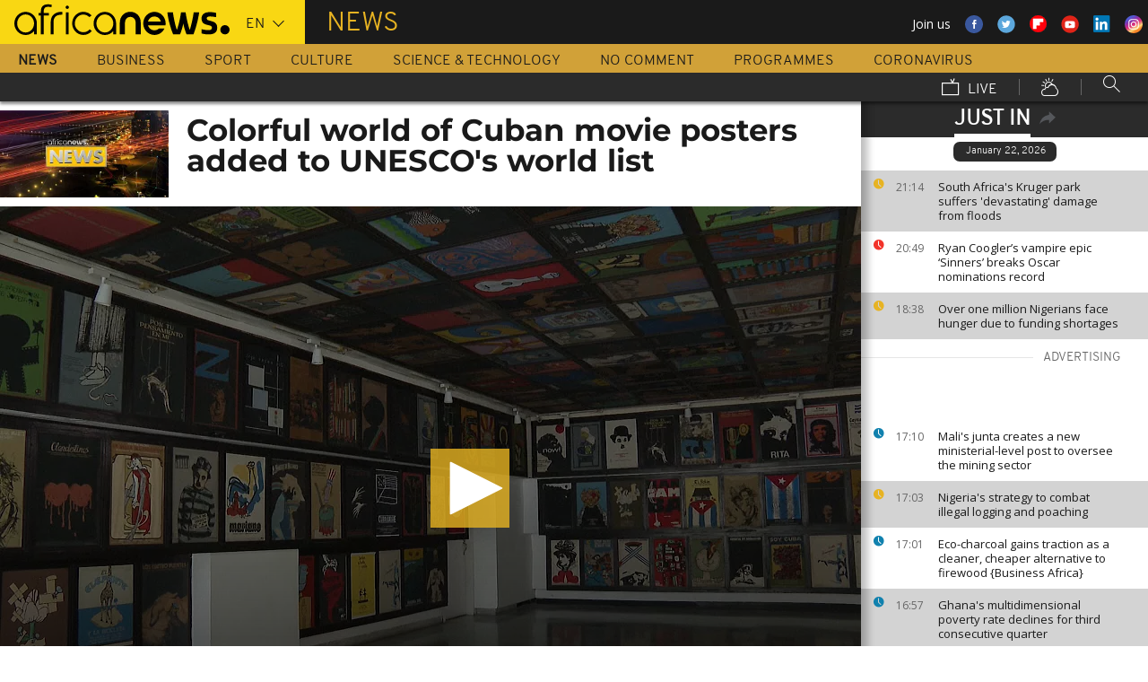

--- FILE ---
content_type: text/html; charset=UTF-8
request_url: https://www.africanews.com/2023/08/10/colorful-world-of-cuban-movie-posters-added-to-unescos-world-list/
body_size: 33923
content:
<!DOCTYPE html>
<html lang="en">
      <!--
    EVENT ID : 2343530
    STORY ID : 7815392
        HOUSENUMBER : 230810_AFNWSU_52723952
        -->
  <head>

<meta charset="UTF-8"/>
<title>Colorful world of Cuban movie posters added to UNESCO's world list | Africanews</title>
<meta http-equiv="x-ua-compatible" content="ie=edge">
<link rel="canonical" href="https://www.africanews.com/2023/08/10/colorful-world-of-cuban-movie-posters-added-to-unescos-world-list/"/>
<link rel="alternate" href="/2023/08/10/colorful-world-of-cuban-movie-posters-added-to-unescos-world-list//" hreflang="en"/>
<link rel="alternate" href="http://fr.africanews.com/2023/08/10/cuba-des-affiches-de-cinema-sur-la-liste-memoire-du-monde-de-lunesco//" hreflang="fr"/>
<link rel="alternate" href="/2023/08/10/colorful-world-of-cuban-movie-posters-added-to-unescos-world-list// " hreflang="x-default"/>

<meta name="robots" content="index, follow" />
<meta name="author" content="AfricaNews" />
<meta name="copyright" content="AfricaNews" />
<meta name="description" content="Colorful, abstract, pop or comic, Cuban movie posters have recently been inscribed on UNESCO's Memory of the World list, an attempt to preserve the documentary heritage of mankind." />
<meta http-equiv="Content-Type" content="text/html; charset=utf-8" />
<meta charset="UTF-8" />
<meta property="og:title" content="Colorful world of Cuban movie posters added to UNESCO's world list | Africanews" />
<meta property="twitter:title" content="Colorful world of Cuban movie posters added to UNESCO's world list | Africanews" />
<meta property="og:description" content="Colorful, abstract, pop or comic, Cuban movie posters have recently been inscribed on UNESCO's Memory of the World list, an attempt to preserve the documentary heritage of mankind." />
<meta property="twitter:description" content="Colorful, abstract, pop or comic, Cuban movie posters have recently been inscribed on UNESCO's Memory of the World list, an attempt to preserve the documentary heritage of mankind." />

                        <meta property="article:published_time" content="2023-08-10CEST22:00:49+02:00"/>
<meta property="article:modified_time" content="2024-08-13CEST11:04:16+02:00"/>
<meta property="article:author" content="https://www.facebook.com/africanews.channel"/> <meta property="article:tag" content="Afro-Cubans,Cuba,Cuban dissidents" />
<meta property="og:locale" content="en"/>
<meta property="og:type" content="article"/>
<meta property="og:site_name" content="Africanews"/>
<meta property="og:url" content="https://www.africanews.com/2023/08/10/colorful-world-of-cuban-movie-posters-added-to-unescos-world-list/"/>
<meta property="og:image" content="https://static.euronews.com/articles/stories/07/81/53/92/1024x538_cmsv2_f3443154-e8ba-5bea-9501-f472c67a26c9-7815392.jpg"/>
<meta property="og:image:type" content="image/jpeg"/>
<meta property="og:image:width" content="1024"/>
<meta property="og:image:height" content="538"/>

<meta name="twitter:card" content="summary_large_image">
<meta name="twitter:image:width" content="1024"/>
<meta name="twitter:image:height" content="538"/>
<meta name="twitter:image:src"   content="https://static.euronews.com/articles/stories/07/81/53/92/1024x538_cmsv2_f3443154-e8ba-5bea-9501-f472c67a26c9-7815392.jpg"/>
<meta name="twitter:site"        content="@africanews"/>
<meta name="twitter:creator"     content="@africanews"/>
<meta name="twitter:url"         content="https://www.africanews.com/2023/08/10/colorful-world-of-cuban-movie-posters-added-to-unescos-world-list/"/>
<meta name="twitter:title"       content="Colorful world of Cuban movie posters added to UNESCO&#039;s world list"/>
<meta name="twitter:description" content="Colorful, abstract, pop or comic, Cuban movie posters have recently been inscribed on UNESCO&#039;s Memory of the World list, an attempt to preserve ..." />

<link rel="amphtml" href="/amp/2023/08/10/colorful-world-of-cuban-movie-posters-added-to-unescos-world-list/" />
<link rel="publisher" href=""/>

<link rel="preconnect" href="https://sdk.privacy-center.org">
<link rel="dns-prefetch" href="https://fonts.googleapis.com" />
<link rel="shortcut icon" type="image/png" href=""/>
<link rel="apple-touch-icon" sizes="57x57" href="/apple-touch-icon-57x57.png?v=3">
<link rel="apple-touch-icon" sizes="60x60" href="/apple-touch-icon-60x60.png?v=3">
<link rel="apple-touch-icon" sizes="72x72" href="/apple-touch-icon-72x72.png?v=3">
<link rel="apple-touch-icon" sizes="76x76" href="/apple-touch-icon-76x76.png?v=3">
<link rel="apple-touch-icon" sizes="114x114" href="/apple-touch-icon-114x114.png?v=3">
<link rel="apple-touch-icon" sizes="120x120" href="/apple-touch-icon-120x120.png?v=3">
<link rel="apple-touch-icon" sizes="144x144" href="/apple-touch-icon-144x144.png?v=3">
<link rel="apple-touch-icon" sizes="152x152" href="/apple-touch-icon-152x152.png?v=3">
<link rel="apple-touch-icon" sizes="180x180" href="/apple-touch-icon-180x180.png?v=3">
<link rel="apple-touch-icon-precomposed" sizes="180x180" href="/apple-touch-icon-precomposed.png?v=3">
<link rel="icon" type="image/png" href="/favicon-32x32.png?v=3" sizes="32x32">
<link rel="icon" type="image/png" href="/android-chrome-192x192.png?v=3" sizes="192x192">
<link rel="icon" type="image/png" href="/favicon-96x96.png?v=3" sizes="96x96">
<link rel="icon" type="image/png" href="/favicon-16x16.png?v=3" sizes="16x16">
<link rel="manifest" href="/manifest.json?v=3">
<link rel="mask-icon" href="/safari-pinned-tab.svg?v=3" color="#5bbad5">

<meta name="apple-itunes-app" content="app-id=1192755969"/> <meta name="google-play-app" content="app-id=com.africanews.android"> <meta name="msapplication-TileColor" content="#f9d713">
<meta name="msapplication-TileImage" content="/mstile-144x144.png?v=2">
<meta name="theme-color" content="#ffffff">
<meta http-equiv="content-language" content="en" />
<meta name="viewport" content="width=device-width, initial-scale=1">

<script type="text/javascript">window.gdprAppliesGlobally=true;(function(){function a(e){if(!window.frames[e]){if(document.body&&document.body.firstChild){var t=document.body;var n=document.createElement("iframe");n.style.display="none";n.name=e;n.title=e;t.insertBefore(n,t.firstChild)}
    else{setTimeout(function(){a(e)},5)}}}function e(n,r,o,c,s){function e(e,t,n,a){if(typeof n!=="function"){return}if(!window[r]){window[r]=[]}var i=false;if(s){i=s(e,t,n)}if(!i){window[r].push({command:e,parameter:t,callback:n,version:a})}}e.stub=true;function t(a){if(!window[n]||window[n].stub!==true){return}if(!a.data){return}
      var i=typeof a.data==="string";var e;try{e=i?JSON.parse(a.data):a.data}catch(t){return}if(e[o]){var r=e[o];window[n](r.command,r.parameter,function(e,t){var n={};n[c]={returnValue:e,success:t,callId:r.callId};a.source.postMessage(i?JSON.stringify(n):n,"*")},r.version)}}
      if(typeof window[n]!=="function"){window[n]=e;if(window.addEventListener){window.addEventListener("message",t,false)}else{window.attachEvent("onmessage",t)}}}e("__tcfapi","__tcfapiBuffer","__tcfapiCall","__tcfapiReturn");a("__tcfapiLocator");(function(e){
      var t=document.createElement("script");t.id="spcloader";t.type="text/javascript";t.async=true;t.src="https://sdk.privacy-center.org/"+e+"/loader.js?target="+document.location.hostname;t.charset="utf-8";var n=document.getElementsByTagName("script")[0];n.parentNode.insertBefore(t,n)})("b32da769-c008-4f3b-a042-7a73c6bfb07d")})();</script>


<link rel="alternate" type="application/rss+xml" title="RSS - News" href="/feed/rss?themes=news" />

        <script type="application/ld+json">
    {
          "@context" : "http://schema.org",
          "@type" : "Article",
          "name" : "Colorful world of Cuban movie posters added to UNESCO&#039;s world list",
          "datePublished" : "2023-08-10T18:59:03+02:00",
          "image" : "https://static.euronews.com/articles/stories/07/81/53/92/900x506_cmsv2_f3443154-e8ba-5bea-9501-f472c67a26c9-7815392.jpg",
          "articleSection" : "World",
          "articleBody" : "",
          "url" : "http://www.africanews.com/2023/08/10/colorful-world-of-cuban-movie-posters-added-to-unescos-world-list/",
          "publisher" : {
                "@type" : "Organization",
                "name" : "Africanews"
          },
          "aggregateRating" : {
                "@type" : "AggregateRating",
                "ratingValue" : ""
          }
    }


    </script>


<style>
        
</style>

    <link rel="stylesheet" type="text/css" href="/css/lightslider.min.css"/>
    <link rel="stylesheet" type="text/css" href="/css/lightgallery.min.css"/>
    <link rel="stylesheet" type="text/css" href="/css/main.css" />
<link rel="stylesheet" type="text/css" data-href="/css/perfect-scrollbar.min.css" media="onlyX"/>
<link rel='stylesheet' type='text/css' data-href='https://fonts.googleapis.com/css?family=Open+Sans' media="onlyX"/>


<script>var _sf_startpt=(new Date()).getTime()</script>
<!--[if lte IE 9]><script src="/js/ielt9polyfills.js"></script><![endif]-->
<!--script src="http://code.jquery.com/jquery-2.2.0.min.js"></script-->
<script src="https://code.jquery.com/jquery-3.0.0-beta1.min.js"></script>
<script>window.jQuery || document.write('<script src="/js/jquery-3.0.0-beta1.min.js">\x3C/script>')</script>
<script src="https://code.jquery.com/jquery-migrate-1.4.0.min.js"></script>
<script src="/js/load-css.js"></script>
<script src="/js/headScripts.js"></script>
<script src="/js/global_header.js"></script>
<script>
        // First, load the widgets.js file asynchronously
    window.twttr = (function(d, s, id) {
    var js, fjs = d.getElementsByTagName(s)[0],
    t = window.twttr || {};
    if (d.getElementById(id)) return;
    js = d.createElement(s);
    js.id = id;
    js.src = "https://platform.twitter.com/widgets.js";
    fjs.parentNode.insertBefore(js, fjs);

    t._e = [];
    t.ready = function(f) {
    t._e.push(f);
    };

    return t;
    }(document, "script", "twitter-wjs"));

            try {
            var dfpData = '{"adUnit":"programs\/news","keyValues":{"page":"article","lng":"en","tags":"afro-cubains,cuba,cuban-dissidents","nws_id":2343530,"nwsctr_id":7815392,"themes":"news,culture","video":"true","source":"africanews"},"level1":"africanews-new","IASPubId":false,"mpuLimit":5,"useGrapeshot":true,"useLazyLoading":true,"lazyLoadingOffset":300}';
        } catch (e) {
            if (console) {
                console.error("dfp definition failure");
            }
        }
    
    </script>
</head>

<body class="article-view world">
<a href="#start-of-content" tabindex="1" class="skip accessibility-aid">Skip to main content</a>


<div id="adzone-leaderboard-wallpaper" class="advertising js-adzone"></div>


<div class="site-heading__container">
    <div class="notSticky">
        <div class="layout-mode-switcher__container">
            <i class="layout-mode-switcher__close jsCloseModeSwitcher icon icon_26-close"></i>

            <div class="layout-mode-switcher__text">
                <h2>Welcome to Africanews</h2>

                <p>Please select your experience</p>
            </div>
            <!--
            <ul class="layout-mode-switcher">
                <li data-mode="basic">
                    <span class="layout-mode-switcher__icon">
                        <i class="icon icon-mob icon_08-mobile-settings-basic"></i>
                        <i class="icon icon-desk icon_02-desktop-settings-basic"></i>
                    </span>
                    <span class="layout-mode-switcher__label layout-mode-switcher__label--lite">
                        Lite
                    </span>
                </li>
                <li data-mode="standard">
                    <span class="layout-mode-switcher__icon">
                        <i class="icon icon-mob icon_09-mobile-settings-standard"></i>
                        <i class="icon icon-desk icon_03-desktop-settings-standard"></i>
                    </span>
                    <span class="layout-mode-switcher__label layout-mode-switcher__label--standard">
                        Standard
                    </span>
                </li>
                <li data-mode="advanced">
                    <span class="layout-mode-switcher__icon">
                        <i class="icon icon-mob icon_10-mobile-setting-advanced"></i>
                        <i class="icon icon-desk icon_04-desktop-settings-advanced"></i>
                    </span>
                    <span class="layout-mode-switcher__label layout-mode-switcher__label--advanced">
                        Advanced
                    </span>
                </li>
            </ul>
            -->
        </div>

        <header class="layout site-header" role="banner">

            <div class="layout__item u-4-of-4-lap-and-up site-header__content">
                <div class="container">
                                        <div class="logo-container">

                        <!-- Logo area -->
                                                <div class="nav-button">
                            <span class="nav-button__lines"></span>
                        </div>

                        <a href="/" title="Africanews" class="logo__link">
                            <svg id="Layer_1" class="logo__svg" xmlns="http://www.w3.org/2000/svg" viewBox="0 0 240 40" width="240" height="40">&quot;&gt;<style>.st0{opacity:0.8;fill:url(#SVGID_1_);} .st1{opacity:0.55;fill:url(#SVGID_2_);} .st2{opacity:0.55;fill:url(#SVGID_3_);} .st3{opacity:0.55;fill:url(#SVGID_4_);} .st4{opacity:0.55;fill:url(#SVGID_5_);} .st5{opacity:0.5;fill:url(#SVGID_6_);} .st6{opacity:0.55;fill:url(#SVGID_7_);} .st7{fill:#EC008C;} .st8{fill:url(#SVGID_8_);}</style><g transform="translate(-104.617 -111.28) scale(.23557)"><path d="M925.8 570.5c0-30.2-23.9-54.7-53.3-54.7-29.5 0-53.3 24.5-53.3 54.7 0 30.2 23.9 54.7 53.3 54.7 15.9 0 30.3-7.2 40-18.6v15.5h13.3v-49.8-1.8zm-53.3 42.8c-22.1 0-40-19.2-40-42.7 0-23.6 18-42.7 40-42.7 22.1 0 40 19.2 40 42.7.1 23.5-17.9 42.7-40 42.7zM618.6 482.1c-.1 0-.1 0-.2-.1-3.7-1-8.1-1.9-16.6-1.9-8.5 0-21.3 2.5-27.7 13.2-3.1 5.2-4.3 12.2-4.3 20.9v6.5H559v11.7h10.8v89.7h13.5l-.1-89.7h24.3v-11.7h-24.2v-6.2c0-9.5 1.7-15.3 6.2-18.8 3.3-2.7 8.7-3.9 14.5-3.9 4 0 8.1.5 11.2 1 0 0 .2 0 .5.1.2 0 .5.1.7.1h.2c1.2.2 2.8.5 2.9.5l2-10.6c-.1 0-1.5-.4-2.9-.8zM1018 622.2v-55c0-4.3-.4-8.2-1.8-11.8-1.3-3.3-3.1-6.2-5.4-8.6-2.2-2.3-4.9-4.1-7.9-5.4-3.1-1.3-6.3-1.9-9.7-1.9-3.4 0-6.7.7-9.8 1.9-3 1.3-5.7 3.1-7.9 5.4-2.3 2.4-4.2 5.3-5.5 8.6-1.4 3.6-2.3 7.5-2.3 11.7v55h-24.3V566c0-7.2 1.5-14.1 4-20.4 2.5-6.1 6.1-11.5 10.6-16.1 4.5-4.5 9.9-8 15.9-10.4 6-2.4 12.5-3.6 19.2-3.6 6.8 0 13.2 1.2 19.2 3.6 6 2.4 11.4 5.9 15.8 10.4 4.6 4.6 8.1 10 10.6 16.1 2.5 6.3 3.5 13.2 3.5 20.4v56H1018zm89.2 2.8c-29.2 0-53-24.5-53-54.6s23.8-54.7 53-54.7 53 24.5 53 54.7c0 2.8-.2 5.6-.6 8.3l-.1.8h-82.8l.4 1.1c4.3 13.4 16.4 22.4 30.2 22.4 7.5 0 14.5-2.6 20.3-7.6 0 0 1.5-1.3 1.7-1.5h25.8l-.7 1.4c-9.3 18.3-27.3 29.7-47.2 29.7zm0-87.4c-13.7 0-25.9 9-30.2 22.4l-.4 1.1h61l-.4-1.1c-4.2-13.4-16.3-22.4-30-22.4zm61.2-19.2v-.6h26.3c3.2 25.2 11.5 65.1 18.6 83.1 7.6-18 16.4-58 19.6-83.1h21.8c3.4 25.2 12 63.4 19.7 83.1 7.1-19.7 15.2-58 18.6-83.1h26.1v.6c-6 39.3-17.5 79.7-27.3 103.8h-32.7c-5.5-13.1-12-33.3-15.4-51.3-3.2 18-10.3 39.3-15.2 51.3h-32.7c-11.4-26.3-23.9-70.4-27.4-103.8zm161.6 99.2v-19.9h1.1c5.9 1.8 18.7 4.3 27.9 4.3h5.4c8.5 0 15-2.6 15-11.3 0-6.5-5.6-9.1-11.8-10.7l-16.1-4.3c-11.8-3-21.4-11.3-21.4-29 0-20.9 17.2-29.6 38.1-29.6h5.4c6.5 0 19.4 1.7 25.3 3.9v19.8h-1.1c-5.4-1.5-18.3-3.2-24.2-3.2h-4.8c-7.6 0-14 1.5-14 9.1 0 5.9 4.4 8.2 9.8 9.6l16.1 4.4c15.5 4.1 23.6 13.3 23.6 30 0 23.1-16.6 31.8-39.7 31.8h-5.4c-8.3-.1-21.8-2.3-29.2-4.9z"/><circle cx="1440.9" cy="600.4" r="22"/><path class="st0" d="M993.2 539.5c3.4 0 6.7.6 9.7 1.9 3 1.2 5.6 3.1 7.9 5.4 2.3 2.4 4.2 5.3 5.4 8.6 1.4 3.5 1.8 7.5 1.8 11.8v55l3.3-3.3v-51.7c0-5.2-.6-9.3-2-13-1.4-3.7-3.5-7-6.1-9.7-2.6-2.7-5.6-4.7-9-6.1-3.5-1.4-7.2-2.2-11-2.2h-.2v3.3h.2z" fill="url(#SVGID_1_)" opacity=".8"/><path class="st1" d="M973.9 519.3c-6 2.4-11.3 5.9-15.9 10.4-4.6 4.6-8.2 10-10.6 16.1-2.5 6.3-4 13.1-4 20.4v56.1l3.3-3.3v-52.7c0-6.5 1.3-12.9 3.8-19.1 2.3-5.7 5.6-10.7 9.9-15 4.2-4.2 9.2-7.4 14.8-9.7 5.6-2.2 11.6-3.4 17.8-3.4v-3.3c-6.7-.1-13.1 1.1-19.1 3.5z" fill="url(#SVGID_2_)" opacity=".6"/><path class="st2" d="M1213.2 609.7l.1-8.8c-7.1-18-15.4-58-18.6-83.1l-2.9 3.3c3.5 25.9 11.5 63.6 18.4 81l3 7.6z" fill="url(#SVGID_3_)" opacity=".6"/><path class="st3" d="M1274.5 610.3l-.1-9.4c-7.7-19.7-16.4-58-19.7-83.1l-2.9 3.3c3.5 24.1 11.6 60.8 19.5 81l3.2 8.2z" fill="url(#SVGID_4_)" opacity=".6"/><path class="st4" d="M1319.2 517.8l-3.8 3.3c-6.5 40.5-17.6 77.3-25.7 97.7l2.3 3.3c9.8-24.1 21.3-64.5 27.3-103.7v-.6z" fill="url(#SVGID_5_)" opacity=".6"/><path d="M702.4 494.1c0 4.3-3.5 7.8-7.8 7.8s-7.8-3.5-7.8-7.8 3.5-7.8 7.8-7.8c4.3.1 7.8 3.6 7.8 7.8zM688.4 517.7h12.2v104.4h-12.2z"/><path class="st5" fill="url(#SVGID_6_)" opacity=".5" d="M691.5 622.1l.2.2v-.2z"/><path class="st6" fill="url(#SVGID_7_)" opacity=".6" d="M688.4 619.1v3h3.1z"/><path d="M616.5 622.2V562c0-4.5.5-8.9 1.6-13 1.4-5.8 3.8-10.9 7.1-15.3 4.1-5.5 9.5-9.7 16.1-12.7 7.7-3.5 17.1-5.2 28-5.2h2.1v13.1h-2c-7.9 0-14.7 1-20.3 3.1-4.9 1.8-8.9 4.4-11.9 7.8-2.6 2.9-4.6 6.5-5.8 10.6-1.1 3.5-1.6 7.4-1.6 11.7v60.2h-13.3z"/><path class="st7" fill="#ec008c" d="M689.2 622l.3.3v-.3z"/><path d="M800.8 598.4c-7.6 8.6-18.5 13.7-29.9 13.7-8.9 0-17.3-3.1-24.1-8.3-10-7.4-16.6-19.4-16.6-33 0-3.6.5-7.1 1.3-10.4 4.4-18.5 20.6-31.9 39.3-31.9 11.1 0 21.2 4.6 28.6 12.2l10.2-7.9c-9.7-10.6-23.4-17.2-38.8-17.2-29.2 0-53 24.5-53 54.7 0 30.1 23.8 54.7 53 54.7 15.6 0 30-7 40-18.8l-10-7.8zM550.7 570.5c0-30.2-23.9-54.7-53.3-54.7-29.5 0-53.3 24.5-53.3 54.7 0 30.2 23.9 54.7 53.3 54.7 15.9 0 30.3-7.2 40-18.6v15.5h13.3v-49.8-1.8zm-53.3 42.8c-22.1 0-40-19.2-40-42.7 0-23.6 18-42.7 40-42.7 22.1 0 40 19.2 40 42.7 0 23.5-17.9 42.7-40 42.7z"/></g></svg>


                        </a>


                        <div class="connection-speed" id="connection-speed">
                            <a href="/live/" title="Africanews" class="live__link">
                                <svg version="1.1" id="Layer_1" xmlns="http://www.w3.org/2000/svg"
                                     xmlns:xlink="http://www.w3.org/1999/xlink" x="0px" y="0px"
                                     width="30px" height="30px" viewBox="0 0 500 500"
                                     enable-background="new 0 0 500 500"
                                     xml:space="preserve">
                                <g>
                                    <path d="M499.867,500.086h-498V129.86h498V500.086z M31.867,470.086h438V159.86h-438V470.086z"/>
                                </g>
                                    <g>
                                        <polygon
                                                points="301.461,150.65 248.158,40.211 275.176,27.171 313.637,106.858 352.717,8.488 380.598,19.564 328.91,149.668 	"/>
                                    </g>
                            </svg>
                            </a>
                        </div>


                        <!-- Logo area /-->
                        <div class="custom-select language-select--header">
                            <select name="" class="language-select">
                                                                <option value="en" selected="selected"            data-hostname="/2023/08/10/colorful-world-of-cuban-movie-posters-added-to-unescos-world-list/">En</option>
    <option value="fr"             data-hostname="http://fr.africanews.com/2023/08/10/cuba-des-affiches-de-cinema-sur-la-liste-memoire-du-monde-de-lunesco/">Fr</option>
</select>
                        </div>
                    </div>


                                                                                                                                                                                                                                                                                                        <div class="section-title theme--news">
                                                            News
                                                    </div>
                    
                                        <div class="social-container float--right">
                        <ul class="menu">
                            <li>Join us</li>
                            <li>
                                <a href="https://www.facebook.com/africanews.channel/" target="_blank" rel="nofollow">
                                    <svg xmlns="http://www.w3.org/2000/svg" width="32" height="32" viewBox="0 0 32 32"><path fill="#3a589e" d="M32.007 16c0 8.837-7.165 16-16.003 16S0 24.837 0 16 7.167 0 16.005 0s16.003 7.163 16.003 16z"/><path fill="#fff" d="M17.673 23.98h-3.02v-8.065h-2.02V13.13h2.02l-.01-1.635c0-2.27.617-3.65 3.292-3.65h2.224v2.78h-1.394c-1.04 0-1.09.393-1.09 1.113l-.004 1.392h2.504l-.295 2.778-2.202.006-.005 8.064z"/></svg>
                                </a>
                            </li>
                            <li>
                                <a href="https://twitter.com/africanews" target="_blank" rel="nofollow">
                                    <svg xmlns="http://www.w3.org/2000/svg" width="33" height="32" viewBox="0 0 33 32"><path fill="#5ca7dc" d="M32.438 16c0 8.837-7.165 16-16.003 16S.432 24.837.432 16 7.597 0 16.435 0s16.003 7.163 16.003 16z"/><path fill="#fff" d="M24.15 11.068c-.59.26-1.233.44-1.904.522.687-.41 1.21-1.06 1.46-1.83-.64.375-1.347.652-2.105.8-.6-.642-1.46-1.048-2.418-1.048-1.83 0-3.306 1.488-3.306 3.316 0 .256.03.51.084.75-2.75-.137-5.19-1.455-6.823-3.457-.287.488-.452 1.06-.452 1.665 0 1.148.586 2.158 1.475 2.758-.54-.02-1.05-.168-1.496-.415v.04c0 1.6 1.137 2.94 2.656 3.247-.284.076-.573.115-.874.115-.214 0-.42-.023-.625-.058.422 1.314 1.645 2.27 3.096 2.297-1.13.886-2.564 1.417-4.114 1.417-.267 0-.532-.015-.79-.048 1.467.937 3.205 1.486 5.077 1.486 6.09 0 9.418-5.044 9.418-9.42 0-.14-.002-.283-.01-.427.65-.466 1.21-1.052 1.653-1.712z"/></svg>
                                </a>
                            </li>
                            <li>
                                <a href="https://flipboard.com/@Africanews" target="_blank" rel="nofollow">
                                    <img src="/images/flipboard_round_colored.png" />
                                </a>
                            </li>
                            <li>
                                <a href="https://www.youtube.com/c/africanews" target="_blank" rel="nofollow">
                                    <svg xmlns="http://www.w3.org/2000/svg" width="33" height="32" viewBox="0 0 33 32"><path fill="#e02418" d="M32.68 16c0 8.837-7.166 16-16.004 16S.673 24.837.673 16 7.838 0 16.676 0 32.68 7.163 32.68 16z"/><path fill="#fefefe" d="M19.57 16.53l-4.93-2.573v5.128l4.93-2.556zm-2.396 6.62h-1.02c-.023-.004-.046-.01-.07-.012-.422-.007-.845-.01-1.268-.02-.57-.01-1.138-.017-1.707-.036-.835-.027-1.67-.05-2.5-.102-.412-.026-.826-.085-1.227-.18-.632-.148-1.127-.503-1.418-1.102-.222-.457-.354-.942-.41-1.445-.094-.814-.157-1.63-.164-2.45-.006-.794-.013-1.588.008-2.38.016-.62.075-1.237.117-1.855.033-.492.13-.972.285-1.44.224-.677.65-1.163 1.308-1.44.354-.15.73-.196 1.108-.216.89-.048 1.78-.088 2.67-.124.51-.02 1.024-.028 1.536-.037.53-.008 1.06-.018 1.59-.016.91.003 1.82.014 2.728.026.506.007 1.013.018 1.52.036.755.027 1.51.056 2.267.097.326.018.656.044.975.108.656.132 1.18.475 1.516 1.065.252.442.397.93.45 1.43.082.762.15 1.526.175 2.29.03.884.023 1.77.003 2.656-.015.64-.075 1.28-.12 1.918-.033.474-.13.936-.28 1.388-.273.815-.818 1.343-1.65 1.543-.356.084-.73.11-1.098.13-.82.048-1.642.084-2.464.11-.783.024-1.567.03-2.35.044-.17.003-.34.01-.51.017z"/></svg>
                                </a>
                            </li>
                            <li>
                                <a href="https://www.linkedin.com/company/africanews?trk=biz-companies-cym" target="_blank" rel="nofollow">
                                    <img src="/images/linkedIn.png" />
                                </a>
                            </li>
                            <li>
                                <a href="https://www.instagram.com/africanews.en" target="_blank" rel="nofollow">
                                    <svg id="Calque_1" data-name="Calque 1" xmlns="http://www.w3.org/2000/svg" xmlns:xlink="http://www.w3.org/1999/xlink" viewBox="0 0 8191.83 8191.82"><defs><linearGradient id="Dégradé_sans_nom" x1="-85237.41" y1="-25850.15" x2="-252265.99" y2="-308909.15" gradientTransform="translate(7426.71 7368.59) scale(0.02)" gradientUnits="userSpaceOnUse"><stop offset="0" stop-color="#f58529"/><stop offset="0.17" stop-color="#feda77"/><stop offset="0.48" stop-color="#dd2a7b"/><stop offset="0.78" stop-color="#8134af"/><stop offset="1" stop-color="#515bd4"/></linearGradient></defs><g id="Calque_2" data-name="Calque 2"><path d="M7247.6,4138.87C7220,5855,5803.72,7246.63,4087.35,7246.63c-1724.22,0-3132.69-1520.53-3132.69-3139.07,0-1844.68,1487.73-3162.35,3142.51-3162.35C5813.54,945.21,7276,2373.46,7247.6,4138.87Z" transform="translate(0 -0.01)" style="fill:#fff;fill-rule:evenodd"/></g><path d="M4095.92,0c2262.13,0,4095.91,1833.8,4095.91,4095.91S6358,8191.83,4095.92,8191.83,0,6358,0,4095.92,1833.8,0,4095.92,0Zm-998.8,1753.72h1997.7c750.19,0,1363.67,605.88,1363.67,1346.05V5092.09c0,740.33-613.48,1346-1363.64,1346H3097.12c-750.18,0-1363.74-605.69-1363.74-1346V3099.75C1733.38,2359.61,2346.94,1753.73,3097.12,1753.73Zm986.1,1077.46c729,0,1320.54,591.58,1320.54,1320.57S4812.2,5472.32,4083.22,5472.32c-729.2,0-1320.66-591.49-1320.66-1320.56S3354,2831.19,4083.22,2831.19Zm0,446c482.73,0,874.54,391.71,874.54,874.52S4566,5026.37,4083.22,5026.37s-874.64-391.8-874.64-874.61,391.73-874.52,874.64-874.52ZM5360.8,2648.15c118.43,0,214.45,96,214.45,214.33s-96,214.44-214.45,214.44-214.32-96-214.32-214.44,96-214.33,214.32-214.33ZM3260.38,2136.37H4931.73c627.59,0,1140.85,510.73,1140.85,1134.85V4951c0,624.1-513.26,1134.75-1140.85,1134.75H3260.38c-627.58,0-1141-510.63-1141-1134.76V3271.19C2119.44,2647.1,2632.8,2136.37,3260.38,2136.37Z" transform="translate(0 -0.01)" style="fill-rule:evenodd;fill:url(#Dégradé_sans_nom)"/></svg>                                </a>
                            </li>
                        </ul>
                    </div>
                </div>

                <div class="layout__item u-5-of-5-lap-and-up navigation__wrapper">
                    
<nav role="navigation" class="container navigation">
    <ul class="list-inline">
                                                                                <li class="navigation__item navigation__item-isactive">
                        <a tabindex="2" href="/news/"
               title="News">
                News
            </a>
            </li>
                                                                        <li class="navigation__item">
                        <a tabindex="2" href="/business/"
               title="Business">
                Business
            </a>
            </li>
                                                                        <li class="navigation__item">
                        <a tabindex="2" href="/sport/"
               title="Sport">
                Sport
            </a>
            </li>
                                                                        <li class="navigation__item">
                        <a tabindex="2" href="/culture/"
               title="Culture">
                Culture
            </a>
            </li>
                                                                        <li class="navigation__item">
                        <a tabindex="2" href="/science-technology/"
               title="Science &amp; Technology">
                Science &amp; Technology
            </a>
            </li>
        
                                    <li class="navigation__item">
                        <a tabindex="2" href="/no-comment/"
               title="No Comment">
                No Comment
            </a>
            </li>
                        <li class="navigation__item">
                        <a tabindex="2" href="/programmes/"
               title="Programmes">
                Programmes
            </a>
        </li>
        <li class="navigation__item">
            <a tabindex="2" href="/tag/coronavirus/"
               title="Coronavirus">
                Coronavirus
            </a>
        </li>
    </ul>

    <ul class="list-inline navigation__sub-menu">
        <li class="navigation__item">
            <a href="/live/" class="navigation-live ">
                <i class="live-icon icon icon_23-watch-live"></i>
                Live
            </a>
        </li>
        <li class="navigation__item navigation__item-weather">
            <a href="/weather/" class="navigation-weather">
                <!-- Weather -->
                <i class="weather-icon icon icon_22-weather"></i>
            </a>
        </li>
        <li class="navigation__item navigation__item-search">
            <div class="search-form type-ahead-group">
                <input id="searchForm" type="text" name="q" class="search-form__query"
                       autocomplete="off" placeholder="Search ...">
                <i class="search-form__icon icon icon_20-search"></i>
            </div>
        </li>
    </ul>
</nav>                </div>
            </div>
                    
<div class="layout weather-banner u-ml0 sticky-bar" id="weather-banner" >
    <div id="weather-banner-content">
    
    <div class="sk-three-bounce preloader--std ">
        <div class="sk-child sk-bounce1"></div>
        <div class="sk-child sk-bounce2"></div>
        <div class="sk-child sk-bounce3"></div>
    </div>
        </div>

    <div class="sticky-bar__header">
        <h5><a class="u-p0 u-m0" href="/weather/">weather</a></h5>
        <button class="sticky-bar__close-button">Close</button>
        <div class="sticky-bar__close-arrow">
            <a href="#" class="btn-arrow btn-arrow--prev">
                <div></div>
            </a>
        </div>
    </div>
</div>

            </header>
    </div>
</div>
<div class="mobile-menu">

    <div class="mobile-menu__search-form">
        <form class="search-form">
            <input id="searchMobile" type="text" name="q" class="search-form__query" placeholder="Search ...">
            <i class="icon icon_20-search search-form__icon"></i>
        </form>
    </div>


    <div class="panel-watchLive watch-live">
    <h3 class="watch-live__header u-m0">
        <i class="icon icon_23-watch-live"></i>
        Watch Live
    </h3>
    <div class="watch-live__content">
        <div class="watch-live__player" id="livePlayerMobile">
        </div>
    </div>
</div>

                        
    <ul class="mobile-menu__main-nav list-bare  mobile-menu__vertical">
                            <li class="navigation__item theme--news  active">
                <a href="/news/"
                   title="News">News</a>
            </li>
                    <li class="navigation__item theme--business ">
                <a href="/business/"
                   title="Business">Business</a>
            </li>
                    <li class="navigation__item theme--sport ">
                <a href="/sport/"
                   title="Sport">Sport</a>
            </li>
                    <li class="navigation__item theme--culture ">
                <a href="/culture/"
                   title="Culture">Culture</a>
            </li>
                    <li class="navigation__item theme--science_technology ">
                <a href="/science-technology/"
                   title="Science &amp; Technology">Science &amp; Technology</a>
            </li>
                            <li class="navigation__item theme--no-comment">
                <a href="/no-comment/"
                   title="No Comment">No Comment</a>
            </li>
                <li class="navigation__item theme--programs  ">
            <a href="/programmes" title="Programmes">Programmes</a>
        </li>
        <li class="navigation__item theme--news">
            <a tabindex="2" href="/tag/coronavirus/"
               title="Coronavirus">
                Coronavirus
            </a>
        </li>
        <li class="navigation__item theme--weather  ">
            <a href="/weather" title="Weather">Weather</a>
        </li>
        <li class="navigation__item weather-mobile-banner"></li>
    </ul>
</div>

<div class="container breaking-news-banner breaking-news-banner--hidden" id="breaking-news-banner">
    <div class="container">
                    <article class="breaking-news__article"></article>
                <div class="sticky-bar__header">
            <h5>
                Breaking
                News
            </h5>
            <button class="breaking-news__close-button sticky-bar__close-button">Close</button>
            <div class="breaking-news__close-arrow sticky-bar__close-arrow">
                <a href="#" class="btn-arrow btn-arrow--prev">
                    <div></div>
                </a>
            </div>
        </div>
    </div>
</div>




<a href="#" id="dfp-wallpaper-wrapper" class="u-hide-for-all"></a>
<div class="layout clearfix container main-wrapper" id="enw-main-content">
            <aside id="sidebar" class="sidebar" role="complementary">
                    <section class="sidebar-section just-in">
                <header class="sidebar-section__heading just-in__main-title">
                    <h2 class="just-in__main-title-text active">Just In</h2>
                    <img class="just-in-share" src="/images/share.svg" id="enw-timeline-img-share" alt="share_on_your_website" title="share_on_your_website">
                    <img src="/images/cross.svg" width="13" class="enw-timeline-img">


                    <div id="enw-timeline-embed-code" class="embed-code small-12">
                        <div class="copy-paste"><p>Copy/paste the script below</p></div>
                        <div>
                            <input class="input-iframe" type="text" value="<iframe src=&quot;http://www.africanews.com/embed/timeline/&quot; scrolling=&quot;no&quot; frameborder=&quot;0&quot; style=&quot;min-height:500px; width:100%; height:100%;&quot;></iframe>">
                        </div>
                        <div class="row small-12">
                            <p class="text-right">
                                <a class="other-widgets" href="/page/widgets/">
                                    OTHER WIDGETS
                                    <object type="image/svg+xml" data="/images/arrow.svg" width="13" class="enw-timeline-img-euronews">
                                    </object>
                                </a></p>
                        </div>
                    </div>

                </header>
                <div class="sidebar-section__content just-in__section-content">
                    <div class="jsJustIn">
        <div>
                
                                                

                                        <h3 class="just-in__today">January 22, 2026</h3>
                            
                                            <article class="just-in__article jsJustInArticle theme--news  theme--color-article-odd "
                        role="article" data-created="1769112860"
                        data-id="2864394">
                    <div class="just-in__time">
                        <time datetime="21:14">
                            <i class="just-in__icon icon icon-clock icon_18-clock"></i>
                            21:14
                        </time>
                    </div>
                    <div class="just-in__content">
                        <h3 class="just-in__title">
                                                        <a  href="/2026/01/22/south-africas-kruger-park-suffers-devastating-damage-from-floods/"
                               title="South Africa&#039;s Kruger park suffers &#039;devastating&#039; damage from floods"
                               class="">                                                                    South Africa&#039;s Kruger park suffers &#039;devastating&#039; damage from floods
                                                                </a>                        </h3>
                    </div>
                </article>
                        
                            
                                                

                            
        
                                                

                                                    
                                            <article class="just-in__article jsJustInArticle theme--culture   "
                        role="article" data-created="1769111353"
                        data-id="2864387">
                    <div class="just-in__time">
                        <time datetime="20:49">
                            <i class="just-in__icon icon icon-clock icon_18-clock"></i>
                            20:49
                        </time>
                    </div>
                    <div class="just-in__content">
                        <h3 class="just-in__title">
                                                        <a  href="/2026/01/22/ryan-cooglers-vampire-epic-sinners-breaks-oscar-nominations-record/"
                               title="Ryan Coogler’s vampire epic ‘Sinners’ breaks Oscar nominations record"
                               class="">                                                                    Ryan Coogler’s vampire epic ‘Sinners’ breaks Oscar nominations record
                                                                </a>                        </h3>
                    </div>
                </article>
                        
                            
                                                

                            
        
                                                

                                                    
                                            <article class="just-in__article jsJustInArticle theme--news  theme--color-article-odd "
                        role="article" data-created="1769103497"
                        data-id="2864377">
                    <div class="just-in__time">
                        <time datetime="18:38">
                            <i class="just-in__icon icon icon-clock icon_18-clock"></i>
                            18:38
                        </time>
                    </div>
                    <div class="just-in__content">
                        <h3 class="just-in__title">
                                                        <a  href="/2026/01/22/over-one-million-nigerians-face-hunger-due-to-funding-shortages/"
                               title="Over one million Nigerians face hunger due to funding shortages"
                               class="">                                                                    Over one million Nigerians face hunger due to funding shortages
                                                                </a>                        </h3>
                    </div>
                </article>
                        
                            
                                                                        
                                

                                    <h3 class="right-legend right-legend--just-in">Advertising</h3>
                    <article class="just-in__article">
                        <div class="enw-MPU jsMPU  u-mbottom5">
    <div id="adzone-halfpage_1" class="enw-MPU__img advertising js-adzone"></div>
</div>
                    </article>

                                                
        
                                                

                                                    
                                            <article class="just-in__article jsJustInArticle theme--business   "
                        role="article" data-created="1769098215"
                        data-id="2864371">
                    <div class="just-in__time">
                        <time datetime="17:10">
                            <i class="just-in__icon icon icon-clock icon_18-clock"></i>
                            17:10
                        </time>
                    </div>
                    <div class="just-in__content">
                        <h3 class="just-in__title">
                                                        <a  href="/2026/01/22/malis-junta-creates-a-new-ministerial-level-post-to-oversee-the-mining-sector/"
                               title="Mali&#039;s junta creates a new ministerial-level post to oversee the mining sector"
                               class="">                                                                    Mali&#039;s junta creates a new ministerial-level post to oversee the mining sector
                                                                </a>                        </h3>
                    </div>
                </article>
                        
                            
                                                

                            
        
                                                

                                                    
                                            <article class="just-in__article jsJustInArticle theme--news  theme--color-article-odd "
                        role="article" data-created="1769097822"
                        data-id="2864342">
                    <div class="just-in__time">
                        <time datetime="17:03">
                            <i class="just-in__icon icon icon-clock icon_18-clock"></i>
                            17:03
                        </time>
                    </div>
                    <div class="just-in__content">
                        <h3 class="just-in__title">
                                                        <a  href="/2026/01/22/nigerias-strategy-to-combat-illegal-logging-and-poaching/"
                               title="Nigeria&#039;s strategy to combat illegal logging and poaching"
                               class="">                                                                    Nigeria&#039;s strategy to combat illegal logging and poaching
                                                                </a>                        </h3>
                    </div>
                </article>
                        
                            
                                                

                            
        
                                                

                                                    
                                            <article class="just-in__article jsJustInArticle theme--business   "
                        role="article" data-created="1769097717"
                        data-id="2863368">
                    <div class="just-in__time">
                        <time datetime="17:01">
                            <i class="just-in__icon icon icon-clock icon_18-clock"></i>
                            17:01
                        </time>
                    </div>
                    <div class="just-in__content">
                        <h3 class="just-in__title">
                                                        <a  href="/2026/01/22/eco-charcoal-gains-traction-as-a-cleaner-cheaper-alternative-to-firewood-business-africa/"
                               title="Eco-charcoal gains traction as a cleaner, cheaper alternative to firewood {Business Africa}"
                               class="">                                                                    Eco-charcoal gains traction as a cleaner, cheaper alternative to firewood {Business Africa}
                                                                </a>                        </h3>
                    </div>
                </article>
                        
                            
                                                

                            
        
                                                

                                                    
                                            <article class="just-in__article jsJustInArticle theme--business  theme--color-article-odd "
                        role="article" data-created="1769097439"
                        data-id="2864346">
                    <div class="just-in__time">
                        <time datetime="16:57">
                            <i class="just-in__icon icon icon-clock icon_18-clock"></i>
                            16:57
                        </time>
                    </div>
                    <div class="just-in__content">
                        <h3 class="just-in__title">
                                                        <a  href="/2026/01/22/ghanas-multidimensional-poverty-rate-declines-for-third-consecutive-quarter/"
                               title="Ghana&#039;s multidimensional poverty rate declines for third consecutive quarter"
                               class="">                                                                    Ghana&#039;s multidimensional poverty rate declines for third consecutive quarter
                                                                </a>                        </h3>
                    </div>
                </article>
                        
                            
                                                

                            
        
                                                

                                                    
                                            <article class="just-in__article jsJustInArticle theme--news   "
                        role="article" data-created="1769094341"
                        data-id="2864368">
                    <div class="just-in__time">
                        <time datetime="16:05">
                            <i class="just-in__icon icon icon-clock icon_18-clock"></i>
                            16:05
                        </time>
                    </div>
                    <div class="just-in__content">
                        <h3 class="just-in__title">
                                                        <a  href="/2026/01/22/uganda-election-violence-bobi-wine-ally-arrested/"
                               title="Uganda election violence: Bobi Wine ally arrested"
                               class="">                                                                    Uganda election violence: Bobi Wine ally arrested
                                                                </a>                        </h3>
                    </div>
                </article>
                        
                            
                                                

                            
        
                                                

                                                    
                                            <article class="just-in__article jsJustInArticle theme--news  theme--color-article-odd "
                        role="article" data-created="1769093820"
                        data-id="2864320">
                    <div class="just-in__time">
                        <time datetime="15:57">
                            <i class="just-in__icon icon icon-clock icon_18-clock"></i>
                            15:57
                        </time>
                    </div>
                    <div class="just-in__content">
                        <h3 class="just-in__title">
                                                        <a  href="/2026/01/22/new-mass-kidnapping-initially-denied-by-police-shakes-nigeria/"
                               title="New mass kidnapping, initially denied by police, shakes Nigeria"
                               class="">                                                                    New mass kidnapping, initially denied by police, shakes Nigeria
                                                                </a>                        </h3>
                    </div>
                </article>
                        
                            
                                                

                            
        
                                                

                                                    
                                            <article class="just-in__article jsJustInArticle theme--news   "
                        role="article" data-created="1769092309"
                        data-id="2864287">
                    <div class="just-in__time">
                        <time datetime="15:31">
                            <i class="just-in__icon icon icon-clock icon_18-clock"></i>
                            15:31
                        </time>
                    </div>
                    <div class="just-in__content">
                        <h3 class="just-in__title">
                                                        <a  href="/2026/01/22/donald-trumps-board-of-peace-launched-amid-fears-it-will-rival-un/"
                               title="Donald Trump&#039;s &#039;Board of Peace&#039; launched amid fears it will rival UN"
                               class="">                                                                    Donald Trump&#039;s &#039;Board of Peace&#039; launched amid fears it will rival UN
                                                                </a>                        </h3>
                    </div>
                </article>
                        
                            
                                                

                            
        
                                                

                                                    
                                            <article class="just-in__article jsJustInArticle theme--news  theme--color-article-odd "
                        role="article" data-created="1769089195"
                        data-id="2864337">
                    <div class="just-in__time">
                        <time datetime="14:39">
                            <i class="just-in__icon icon icon-clock icon_18-clock"></i>
                            14:39
                        </time>
                    </div>
                    <div class="just-in__content">
                        <h3 class="just-in__title">
                                                        <a  href="/2026/01/22/funerals-held-in-andalusia-for-victims-of-spains-deadliest-train-crash/"
                               title="Funerals held in Andalusia for victims of Spain&#039;s deadliest train crash"
                               class="">                                                                    Funerals held in Andalusia for victims of Spain&#039;s deadliest train crash
                                                                </a>                        </h3>
                    </div>
                </article>
                        
                            
                                                

                            
        
                                                

                                                    
                                            <article class="just-in__article jsJustInArticle theme--news   "
                        role="article" data-created="1769086794"
                        data-id="2864190">
                    <div class="just-in__time">
                        <time datetime="13:59">
                            <i class="just-in__icon icon icon-clock icon_18-clock"></i>
                            13:59
                        </time>
                    </div>
                    <div class="just-in__content">
                        <h3 class="just-in__title">
                                                        <a  href="/2026/01/22/jihadist-attack-claims-lives-of-eleven-police-officers-in-burkina-faso/"
                               title="Jihadist attack claims lives of eleven police officers in Burkina Faso"
                               class="">                                                                    Jihadist attack claims lives of eleven police officers in Burkina Faso
                                                                </a>                        </h3>
                    </div>
                </article>
                        
                            
                                                

                            
        
                                                

                                                    
                                            <article class="just-in__article jsJustInArticle theme--news  theme--color-article-odd "
                        role="article" data-created="1769086704"
                        data-id="2864295">
                    <div class="just-in__time">
                        <time datetime="13:58">
                            <i class="just-in__icon icon icon-clock icon_18-clock"></i>
                            13:58
                        </time>
                    </div>
                    <div class="just-in__content">
                        <h3 class="just-in__title">
                                                        <a  href="/2026/01/22/sudan-war-blocks-8-million-schoolchildren-for-nearly-500-days-ngo/"
                               title="Sudan war blocks 8 million schoolchildren for nearly 500 days-NGO"
                               class="">                                                                    Sudan war blocks 8 million schoolchildren for nearly 500 days-NGO
                                                                </a>                        </h3>
                    </div>
                </article>
                        
                            
                                                                                                        

                                    <h3 class="right-legend right-legend--just-in">Advertising</h3>
                    <article class="just-in__article">
                        <div class="enw-MPU jsMPU  u-mbottom5">
    <div id="adzone-halfpage_2" class="enw-MPU__img advertising js-adzone"></div>
</div>
                    </article>

                                                
            </div>
</div>
                </div>


                <div class="layout just-in-view-more-bar btn--container">
                    <div class="layout__item u-1-of-1-lap-and-up text--center">
                        <button class="btn btn-sidebar just-in__button js-click-load" data-module="just-in" data-insert=".jsJustIn">
                            View more
                        </button>
                        
    <div class="sk-three-bounce preloader--std hide">
        <div class="sk-child sk-bounce1"></div>
        <div class="sk-child sk-bounce2"></div>
        <div class="sk-child sk-bounce3"></div>
    </div>
                    </div>
                </div>
            </section>

            </aside>

    <main class="layout__item main-body" id="main" role="main">
        <div class="main-content">
                    <div class="layout theme--news">
                                        
    <article class="layout__item article theme--news
         article--primary">
                    <div class="program--News programBlockHeader">


    <span class="article__flag article__flag--banner">
        <h4 class="u-m0">

            <a href="/programmes/news/">
                News
            </a>
        </h4>
    </span>

    <a class="img-responsive-programme" href="/programmes/news/">
                    <img class="img-responsive-programme js-image-loaded"
                 src="https://static.euronews.com/articles/programs/africanews/280x130_news.jpg"
                 data-img-src="https://static.euronews.com/programs/africanews/news.jpg"
                 alt="news">
            </a>
            <h1 class="article__title">Colorful world of Cuban movie posters added to UNESCO&#039;s world list</h1>
    </div>
        
        <section class="article-wrapper ">
            <div >
                                    <div class="hidden-in-basic article__image  main-video">
                                                    <div class="video__wrapper">
                                <div id="video-article-2343530"></div>
                            </div>
                            <div
    id="jsMainMediaArticle"
    data-content="{&quot;id&quot;:2343530,&quot;cid&quot;:7815392,&quot;versionId&quot;:1,&quot;archive&quot;:0,&quot;housenumber&quot;:&quot;230810_AFNWSU_52723952&quot;,&quot;owner&quot;:&quot;africanews&quot;,&quot;isMagazine&quot;:0,&quot;isBreakingNews&quot;:0,&quot;daletEventName&quot;:&quot;AFN CUBA UNESCO FILM POSTERS&quot;,&quot;daletPyramidId&quot;:null,&quot;channels&quot;:[{&quot;id&quot;:6},{&quot;id&quot;:8}],&quot;status&quot;:2,&quot;title&quot;:&quot;Colorful world of Cuban movie posters added to UNESCO&#039;s world list&quot;,&quot;titleSeo&quot;:null,&quot;titleListing1&quot;:null,&quot;titleListing2&quot;:&quot;Colorful world of Cuban movie posters added to UNESCO&#039;s world list&quot;,&quot;leadin&quot;:&quot;Colorful, abstract, pop or comic, Cuban movie posters have recently been inscribed on UNESCO&#039;s Memory of the World list, an attempt to preserve the documentary heritage of mankind.&quot;,&quot;summary&quot;:&quot;Colorful, abstract, pop or comic, Cuban movie posters have recently been inscribed on UNESCO&#039;s Memory of the World list, an attempt to preserve the documentary heritage of mankind.&quot;,&quot;keySentence&quot;:&quot;&quot;,&quot;url&quot;:&quot;colorful-world-of-cuban-movie-posters-added-to-unescos-world-list&quot;,&quot;canonical&quot;:&quot;https:\/\/www.africanews.com\/2023\/08\/10\/colorful-world-of-cuban-movie-posters-added-to-unescos-world-list\/&quot;,&quot;masterCms&quot;:&quot;v2&quot;,&quot;plainText&quot;:&quot;&#039;Soy Cuba&#039; (I am Cuba) plays at a cinema in Havana. \n\nThe 1964 movie explores the history of this nation, charting the problems faced by the people here and the island&#039;s famous revolution. \n\nCuba has a long obsession with the silver screen. \n\nAnd that love can be seen in the bold posters used to promote films. \n\nThey were made especially for Cuba and Cubans. \n\nMovie posters became so popular all over the island that offices, private homes, state-run restaurants and doctors&#039; offices began to use them to decorate their walls.  \n\nMany are stored here, at the Cuban Cinemateca, a place where they can be kept in perfect condition. \n\nSara Vega is the curator and custodian of its posters and is proud to show the collection. \n\nAnd they have recently received international recognition. \n\nWhether colorful or abstract, pop or comic, always printed in silkscreen, the collection of Cuban movie posters from the last six decades has just been inscribed on UNESCO&#039;s Memory of the World list.  \n\n\u201cIt is a collection that gathers all genres of films from different parts. There are posters of films from Japan, China, Egypt, Sweden. Some are important (films), others less important - socialist, capitalist and, of course, Cuban posters,\&quot; explains Vega, while showing some of the 3,000 posters that make up the collection.  \n\nIt was 1959 when the new revolutionary authorities created the Cuban Institute of Cinematographic Art and Industry (ICAIC), one of the first organizations founded by the new government to promote the production and distribution of cinema on the island.  \n\nDirectors then decided that many of the films screened would carry their own posters made by local artists.  \n\nAt the time, they never imagined they would become a cultural phenomenon, where homes, workplaces and even hospitals ended up displaying them on their walls.  \n\n The idea was to create a space for local graphic artists in a place that was captive to the American film market.   \n\nInstead of promotional posters showing the faces of the stars, Cubans decided to do something different.  \n\nArtists experimented with their own view and representation of the film.  \n\nThe first ICAIC film with its own poster was \&quot;Historias de la Revoluci\u00f3n\&quot; (1960), directed by Tom\u00e1s Guti\u00e9rrez Alea, a feature film whose promotional poster was designed by Eduardo Mu\u00f1oz Bachs, who later became a master of the genre.  \n\nAmong the most admired film poster artists are Mu\u00f1oz Bachs with \&quot;Por Primera Vez\&quot;( &#039;For the First Time&#039;, directed by Octavio Cortazar), as well as Ernesto Ferr\u00e1n who designed the poster for the famous \&quot;Fresa y Chocolate\&quot; (Oscar-nominated &#039;Strawberry and Chocolate&#039; in 1993) and Ren\u00e9 Azcuy for the Francois Truffaut film \&quot;Besos Robados\&quot; (&#039;Stolen Kisses&#039;). \n\n\u201cWhat you put out in the streets so that people go to the movies is one thing, that is promotional or advertising, which no longer exists in this country. Now,  what you put in your house is what you like, what you can see every day, and does not bore you,\&quot; says Vega. \n\n\&quot;I wrote recently that when people removed from their homes, for whatever reasons, the picture of the Sacred Heart of Jesus and put a poster of (the movie) Stolen Kisses, the battle is won.\u201d \n\nThe creators are limited by the relatively small format of the banners - about 76x51 centimeters - conditioned by the size of ICAIC&#039;s silkscreen printing machines.  \n\nThe colors used depended on what paints were available, all part of Cuba&#039;s historical shortages. \n\nAmong the new generation is designer Nelson Ponce, who created the poster for \&quot;Vampires in Havana!\&quot;. \n\n For Ponce, the inclusion of Cuban film posters by UNESCO is a \&quot;well-deserved recognition\&quot; of graphic design and its creators.  \n\n \&quot;It inspires the new generations that are already working in other media, digital, in social media,\&quot; he says. \n\n\&quot;I believe that these posters have values that can be adapted to these media, such as ingenuity, graphic quality, and certain characteristics that can be revived in the contemporary context, I think they should absorb that information.\u201d \n\nThe Memory of the World program by UNESCO is dedicated to the preservation, access and protection of the documentary heritage of mankind.\u00a0 \n\n&quot;,&quot;htmlText&quot;:&quot;&lt;p&gt;&amp;#039;Soy Cuba&amp;#039; (I am Cuba) plays at a cinema in Havana.&lt;\/p&gt;\n&lt;p&gt;The 1964 movie explores the history of this nation, charting the problems faced by the people here and the island&amp;#039;s famous revolution.&lt;\/p&gt;\n&lt;p&gt;Cuba has a long obsession with the silver screen.&lt;\/p&gt;\n&lt;p&gt;And that love can be seen in the bold posters used to promote films.&lt;\/p&gt;\n&lt;p&gt;They were made especially for Cuba and Cubans.&lt;\/p&gt;\n&lt;p&gt;Movie posters became so popular all over the island that offices, private homes, state-run restaurants and doctors&amp;#039; offices began to use them to decorate their walls.&lt;\/p&gt;\n&lt;p&gt;Many are stored here, at the Cuban Cinemateca, a place where they can be kept in perfect condition.&lt;\/p&gt;\n&lt;p&gt;Sara Vega is the curator and custodian of its posters and is proud to show the collection.&lt;\/p&gt;\n&lt;p&gt;And they have recently received international recognition.&lt;\/p&gt;\n&lt;p&gt;Whether colorful or abstract, pop or comic, always printed in silkscreen, the collection of Cuban movie posters from the last six decades has just been inscribed on UNESCO&amp;#039;s Memory of the World list.&lt;\/p&gt;\n&lt;p&gt;\u201cIt is a collection that gathers all genres of films from different parts. There are posters of films from Japan, China, Egypt, Sweden. Some are important (films), others less important - socialist, capitalist and, of course, Cuban posters,\&quot; explains Vega, while showing some of the 3,000 posters that make up the collection.&lt;\/p&gt;\n&lt;p&gt;It was 1959 when the new revolutionary authorities created the Cuban Institute of Cinematographic Art and Industry (ICAIC), one of the first organizations founded by the new government to promote the production and distribution of cinema on the island.&lt;\/p&gt;\n&lt;p&gt;Directors then decided that many of the films screened would carry their own posters made by local artists.&lt;\/p&gt;\n&lt;p&gt;At the time, they never imagined they would become a cultural phenomenon, where homes, workplaces and even hospitals ended up displaying them on their walls.&lt;\/p&gt;\n&lt;p&gt;The idea was to create a space for local graphic artists in a place that was captive to the American film market.&lt;\/p&gt;\n&lt;p&gt;Instead of promotional posters showing the faces of the stars, Cubans decided to do something different.&lt;\/p&gt;\n&lt;p&gt;Artists experimented with their own view and representation of the film.&lt;\/p&gt;\n&lt;p&gt;The first ICAIC film with its own poster was \&quot;Historias de la Revoluci\u00f3n\&quot; (1960), directed by Tom\u00e1s Guti\u00e9rrez Alea, a feature film whose promotional poster was designed by Eduardo Mu\u00f1oz Bachs, who later became a master of the genre.&lt;\/p&gt;\n&lt;p&gt;Among the most admired film poster artists are Mu\u00f1oz Bachs with \&quot;Por Primera Vez\&quot;( &amp;#039;For the First Time&amp;#039;, directed by Octavio Cortazar), as well as Ernesto Ferr\u00e1n who designed the poster for the famous \&quot;Fresa y Chocolate\&quot; (Oscar-nominated &amp;#039;Strawberry and Chocolate&amp;#039; in 1993) and Ren\u00e9 Azcuy for the Francois Truffaut film \&quot;Besos Robados\&quot; (&amp;#039;Stolen Kisses&amp;#039;).&lt;\/p&gt;\n&lt;p&gt;\u201cWhat you put out in the streets so that people go to the movies is one thing, that is promotional or advertising, which no longer exists in this country. Now, what you put in your house is what you like, what you can see every day, and does not bore you,\&quot; says Vega.&lt;\/p&gt;\n&lt;p&gt;\&quot;I wrote recently that when people removed from their homes, for whatever reasons, the picture of the Sacred Heart of Jesus and put a poster of (the movie) Stolen Kisses, the battle is won.\u201d&lt;\/p&gt;\n&lt;p&gt;The creators are limited by the relatively small format of the banners - about 76x51 centimeters - conditioned by the size of ICAIC&amp;#039;s silkscreen printing machines.&lt;\/p&gt;\n&lt;p&gt;The colors used depended on what paints were available, all part of Cuba&amp;#039;s historical shortages.&lt;\/p&gt;\n&lt;p&gt;Among the new generation is designer Nelson Ponce, who created the poster for \&quot;Vampires in Havana!\&quot;.&lt;\/p&gt;\n&lt;p&gt;For Ponce, the inclusion of Cuban film posters by UNESCO is a \&quot;well-deserved recognition\&quot; of graphic design and its creators.&lt;\/p&gt;\n&lt;p&gt;\&quot;It inspires the new generations that are already working in other media, digital, in social media,\&quot; he says.&lt;\/p&gt;\n&lt;p&gt;\&quot;I believe that these posters have values that can be adapted to these media, such as ingenuity, graphic quality, and certain characteristics that can be revived in the contemporary context, I think they should absorb that information.\u201d&lt;\/p&gt;\n&lt;p&gt;The Memory of the World program by UNESCO is dedicated to the preservation, access and protection of the documentary heritage of mankind.&lt;\/p&gt;\n&quot;,&quot;hashtag&quot;:null,&quot;createdAt&quot;:1691686743,&quot;updatedAt&quot;:1723539856,&quot;publishedAt&quot;:1691697649,&quot;firstPublishedAt&quot;:1691697656,&quot;lastPublishedAt&quot;:1691697656,&quot;expiresAt&quot;:0,&quot;images&quot;:[{&quot;url&quot;:&quot;https:\/\/static.euronews.com\/articles\/stories\/07\/81\/53\/92\/{{w}}x{{h}}_cmsv2_f3443154-e8ba-5bea-9501-f472c67a26c9-7815392.jpg&quot;,&quot;altText&quot;:&quot;Cuban photo portraits of films on a wall&quot;,&quot;caption&quot;:&quot;Cuban photo portraits of films on a wall&quot;,&quot;captionUrl&quot;:null,&quot;captionCredit&quot;:&quot;AP Photo&quot;,&quot;sourceUrl&quot;:null,&quot;sourceCredit&quot;:null,&quot;callToActionUrl&quot;:null,&quot;callToActionText&quot;:null,&quot;width&quot;:1920,&quot;height&quot;:1080}],&quot;authors&quot;:{&quot;journalists&quot;:[{&quot;id&quot;:1285,&quot;urlSafeValue&quot;:&quot;africanews&quot;,&quot;title&quot;:&quot;R\u00e9daction Africanews&quot;,&quot;twitter&quot;:&quot;&quot;}],&quot;producers&quot;:[],&quot;videoEditor&quot;:[]},&quot;keywords&quot;:[{&quot;id&quot;:27510,&quot;slug&quot;:&quot;afro-cubains&quot;,&quot;urlSafeValue&quot;:&quot;afro-cubains&quot;,&quot;title&quot;:&quot;Afro-Cubans&quot;,&quot;titleRaw&quot;:&quot;Afro-Cubans&quot;},{&quot;id&quot;:63,&quot;slug&quot;:&quot;cuba&quot;,&quot;urlSafeValue&quot;:&quot;cuba&quot;,&quot;title&quot;:&quot;Cuba&quot;,&quot;titleRaw&quot;:&quot;Cuba&quot;},{&quot;id&quot;:8715,&quot;slug&quot;:&quot;cuban-dissidents&quot;,&quot;urlSafeValue&quot;:&quot;cuban-dissidents&quot;,&quot;title&quot;:&quot;Cuban dissidents&quot;,&quot;titleRaw&quot;:&quot;Cuban dissidents&quot;}],&quot;widgets&quot;:[],&quot;related&quot;:[],&quot;technicalTags&quot;:[],&quot;externalPartners&quot;:{&quot;youtubeId&quot;:&quot;kBxMlRD_VdY&quot;},&quot;hasExternalVideo&quot;:1,&quot;hasInternalOrExternalVideo&quot;:1,&quot;video&quot;:1,&quot;videos&quot;:[{&quot;format&quot;:&quot;mp4&quot;,&quot;quality&quot;:&quot;md&quot;,&quot;type&quot;:&quot;normal&quot;,&quot;url&quot;:&quot;https:\/\/video.euronews.com\/mp4\/med\/AF\/NW\/SU\/23\/08\/10\/en\/230810_AFNWSU_52723952_52723978_143280_214600_en.mp4&quot;,&quot;editor&quot;:&quot;&quot;,&quot;duration&quot;:143280,&quot;filesizeBytes&quot;:14354846,&quot;expiresAt&quot;:0}],&quot;liveStream&quot;:[{&quot;startDate&quot;:0,&quot;endDate&quot;:0}],&quot;scribbleLiveId&quot;:0,&quot;scribbleLiveRibbon&quot;:0,&quot;isLiveCoverage&quot;:0,&quot;sourceId&quot;:1,&quot;sources&quot;:[],&quot;externalSource&quot;:null,&quot;additionalSources&quot;:&quot;AP&quot;,&quot;additionalReporting&quot;:&quot;&quot;,&quot;freeField1&quot;:null,&quot;freeField2&quot;:&quot;&quot;,&quot;type&quot;:&quot;normal&quot;,&quot;displayType&quot;:&quot;default&quot;,&quot;program&quot;:{&quot;id&quot;:&quot;af_news&quot;,&quot;urlSafeValue&quot;:&quot;news&quot;,&quot;title&quot;:&quot;News&quot;,&quot;online&quot;:1},&quot;season&quot;:&quot;&quot;,&quot;episode&quot;:&quot;&quot;,&quot;episodeId&quot;:&quot;&quot;,&quot;vertical&quot;:&quot;news&quot;,&quot;verticals&quot;:[{&quot;id&quot;:1,&quot;slug&quot;:&quot;news&quot;,&quot;urlSafeValue&quot;:&quot;news&quot;,&quot;title&quot;:&quot;News&quot;}],&quot;primaryVertical&quot;:{&quot;id&quot;:1,&quot;slug&quot;:&quot;news&quot;,&quot;urlSafeValue&quot;:&quot;news&quot;,&quot;title&quot;:&quot;News&quot;},&quot;themes&quot;:[{&quot;id&quot;:1,&quot;urlSafeValue&quot;:&quot;news&quot;,&quot;title&quot;:&quot;World&quot;},{&quot;id&quot;:2,&quot;urlSafeValue&quot;:&quot;culture&quot;,&quot;title&quot;:&quot;Culture&quot;}],&quot;primaryTheme&quot;:{&quot;id&quot;:1,&quot;urlSafeValue&quot;:&quot;news&quot;,&quot;title&quot;:&quot;World&quot;},&quot;advertising&quot;:0,&quot;advertisingData&quot;:{&quot;startDate&quot;:0,&quot;endDate&quot;:0,&quot;type&quot;:null,&quot;slug&quot;:null,&quot;title&quot;:null,&quot;disclaimerLabelKey&quot;:null,&quot;sponsor&quot;:null,&quot;sponsorName&quot;:null,&quot;sponsorUrl&quot;:null,&quot;sponsorLogo&quot;:&quot;&quot;,&quot;sponsorLogoReverse&quot;:&quot;&quot;,&quot;isDfp&quot;:0},&quot;geoLocation&quot;:{&quot;lat&quot;:0,&quot;lon&quot;:0},&quot;location&quot;:1,&quot;continent&quot;:{&quot;id&quot;:4392,&quot;urlSafeValue&quot;:&quot;america&quot;,&quot;title&quot;:&quot;America&quot;},&quot;country&quot;:{&quot;id&quot;:63,&quot;urlSafeValue&quot;:&quot;cuba&quot;,&quot;title&quot;:&quot;Cuba&quot;},&quot;town&quot;:{&quot;id&quot;:4337,&quot;urlSafeValue&quot;:&quot;havana&quot;,&quot;title&quot;:&quot;Havana&quot;},&quot;contextualSignals&quot;:{&quot;doubleVerify&quot;:{&quot;ids&quot;:[],&quot;slugs&quot;:[]}},&quot;grapeshot&quot;:null,&quot;versions&quot;:{&quot;en&quot;:{&quot;url&quot;:&quot;colorful-world-of-cuban-movie-posters-added-to-unescos-world-list&quot;,&quot;title&quot;:&quot;Colorful world of Cuban movie posters added to UNESCO&#039;s world list&quot;,&quot;authors&quot;:{&quot;journalists&quot;:[{&quot;urlSafeValue&quot;:&quot;africanews&quot;,&quot;title&quot;:&quot;R\u00e9daction Africanews&quot;,&quot;twitter&quot;:&quot;&quot;}],&quot;producers&quot;:[]},&quot;publishedAt&quot;:1691697649,&quot;firstPublishedAt&quot;:1691697656,&quot;lastPublishedAt&quot;:1691697656,&quot;expiresAt&quot;:0},&quot;fr&quot;:{&quot;url&quot;:&quot;cuba-des-affiches-de-cinema-sur-la-liste-memoire-du-monde-de-lunesco&quot;,&quot;title&quot;:&quot;Cuba : des affiches de cin\u00e9ma sur la liste \&quot;M\u00e9moire du monde\&quot; de l&#039;UNESCO&quot;,&quot;authors&quot;:{&quot;journalists&quot;:[{&quot;urlSafeValue&quot;:&quot;hassan-d&quot;,&quot;title&quot;:&quot;Dalia Hassan&quot;,&quot;twitter&quot;:&quot;&quot;}],&quot;producers&quot;:[]},&quot;publishedAt&quot;:1691704365,&quot;firstPublishedAt&quot;:1691704367,&quot;lastPublishedAt&quot;:1691739819,&quot;expiresAt&quot;:0}},&quot;programDeliverable&quot;:{&quot;slug&quot;:&quot;sujet&quot;,&quot;format&quot;:&quot;default&quot;},&quot;showOpinionDisclaimer&quot;:0,&quot;allViews&quot;:0,&quot;allViewsMeta&quot;:{&quot;pointOfView&quot;:{},&quot;survey&quot;:[],&quot;tweetId&quot;:0,&quot;tweet2NdId&quot;:0,&quot;displayOverlay&quot;:0},&quot;storyTranslationMethod&quot;:{},&quot;localisation&quot;:{},&quot;autoPublished&quot;:0,&quot;autoLocalised&quot;:0,&quot;isReviewed&quot;:0,&quot;subprogram&quot;:{&quot;id&quot;:&quot;af_news&quot;,&quot;urlSafeValue&quot;:&quot;news&quot;,&quot;title&quot;:&quot;News&quot;,&quot;online&quot;:1},&quot;articleType&quot;:&quot;article-default&quot;}"
    data-videosticky=""
>
    <div
        id="jsMainMediaPlayer"
                class="media__video news" >
    </div>
</div>
                                            </div>
                                                <ul class="article-social list-bare article-social--side">
                    <li class="share">
       <i class="icon icon_15-share"></i>
    </li>
    <li>
        <a href="https://www.facebook.com/sharer/sharer.php?u=http://www.africanews.com/2023/08/10/colorful-world-of-cuban-movie-posters-added-to-unescos-world-list/" target="_blank">
            <i class="icon icon_17-facebook"></i>
        </a>
    </li>
    <li>
        <a href="https://twitter.com/home?status=http://www.africanews.com/2023/08/10/colorful-world-of-cuban-movie-posters-added-to-unescos-world-list/" target="_blank">
            <i class="icon icon_12-twitter"></i>
        </a>
    </li>
    <li>
        <a href="https://plus.google.com/share?url=http://www.africanews.com/2023/08/10/colorful-world-of-cuban-movie-posters-added-to-unescos-world-list/" target="_blank">
            <i class="icon icon_16-google-plus"></i>
        </a>
    </li>
    <li>
        <a href="mailto:?subject=Colorful world of Cuban movie posters added to UNESCO&#039;s world list&amp;body=http://www.africanews.com/2023/08/10/colorful-world-of-cuban-movie-posters-added-to-unescos-world-list/">
            <i class="icon icon_19-email"></i>
        </a>
    </li>
    <li class="shown-mobile-only">
        <a href="whatsapp://send?text=http://www.africanews.com/2023/08/10/colorful-world-of-cuban-movie-posters-added-to-unescos-world-list/" data-action="share/whatsapp/share" class="shown-mobile-only">
            <i class="icon"><img class="icon_whatsapp shown-mobile-only" src="/images/whatsapp_logo.png" /></i>
        </a>
    </li>
</ul>

                <section class="article__body">
                    <header class="article__header hidden-in-basic">

                        <div class="c-article-media-copyright">
                                                      Cuban photo portraits of films on a wall
                                                                                  <span class="c-article__copyright-separator">&nbsp;&nbsp;-&nbsp;&nbsp;</span>
                                                                                <div class="c-article__copyright">
    <div class="c-article__copyright__label"> Copyright © africanews </div>
    <span class="c-article__copyright__link"> AP Photo </span>
  
  
</div>
                                                  </div>

                        <div class="article__meta">
                                                                                              
<div class="article__author">
            <a target="_blank" href="https://twitter.com/africanews">By Rédaction Africanews</a>
        
  
  
</div>

                                                                                        
        
    
  
    <time class="article__date" datetime="2024-08-13 11:04:16">
        <i class="icon icon-clock icon_18-clock"></i>
              <span class="c-article-date__last-updated-label">Last updated:</span>
                                          13/08/2024
                            </time>
                        </div>
                    </header>
                    <div class="article-content jsArticleFirst">
                        
    <span
        class="article__flag
        article__flag--news        "
    >
        <h4 class="u-m0">

                        
                                                <a href="/country/cuba/">
                        Cuba
                    </a>
                                    </h4>
    </span>

                                                <div class="article-content__text article-content__left-column js-responsive-iframes-container">
                                                      <p>&#039;Soy Cuba&#039; (I am Cuba) plays at a cinema in Havana.</p>
<p>The 1964 movie explores the history of this nation, charting the problems faced by the people here and the island&#039;s famous revolution.</p>
<p>Cuba has a long obsession with the silver screen.</p>
                            <div class="shown-portable-only text--center">
                              <div class="enw-MPU ">
  <div id="adzone-mpu_1" class="enw-MPU__img advertising js-adzone"></div>
</div>
                            </div>
                            <div id="adzone-outstream" class="advertising advertising--no-label js-adzone"></div>                                                          
<p>And that love can be seen in the bold posters used to promote films.</p>
<p>They were made especially for Cuba and Cubans.</p>
<p>Movie posters became so popular all over the island that offices, private homes, state-run restaurants and doctors&#039; offices began to use them to decorate their walls.</p>
<p>Many are stored here, at the Cuban Cinemateca, a place where they can be kept in perfect condition.</p>
<p>Sara Vega is the curator and custodian of its posters and is proud to show the collection.</p>
<p>And they have recently received international recognition.</p>
<p>Whether colorful or abstract, pop or comic, always printed in silkscreen, the collection of Cuban movie posters from the last six decades has just been inscribed on UNESCO&#039;s Memory of the World list.</p>
<p>“It is a collection that gathers all genres of films from different parts. There are posters of films from Japan, China, Egypt, Sweden. Some are important (films), others less important - socialist, capitalist and, of course, Cuban posters," explains Vega, while showing some of the 3,000 posters that make up the collection.</p>
<p>It was 1959 when the new revolutionary authorities created the Cuban Institute of Cinematographic Art and Industry (ICAIC), one of the first organizations founded by the new government to promote the production and distribution of cinema on the island.</p>
<p>Directors then decided that many of the films screened would carry their own posters made by local artists.</p>
<p>At the time, they never imagined they would become a cultural phenomenon, where homes, workplaces and even hospitals ended up displaying them on their walls.</p>
<p>The idea was to create a space for local graphic artists in a place that was captive to the American film market.</p>
<p>Instead of promotional posters showing the faces of the stars, Cubans decided to do something different.</p>
<p>Artists experimented with their own view and representation of the film.</p>
<p>The first ICAIC film with its own poster was "Historias de la Revolución" (1960), directed by Tomás Gutiérrez Alea, a feature film whose promotional poster was designed by Eduardo Muñoz Bachs, who later became a master of the genre.</p>
<p>Among the most admired film poster artists are Muñoz Bachs with "Por Primera Vez"( &#039;For the First Time&#039;, directed by Octavio Cortazar), as well as Ernesto Ferrán who designed the poster for the famous "Fresa y Chocolate" (Oscar-nominated &#039;Strawberry and Chocolate&#039; in 1993) and René Azcuy for the Francois Truffaut film "Besos Robados" (&#039;Stolen Kisses&#039;).</p>
<p>“What you put out in the streets so that people go to the movies is one thing, that is promotional or advertising, which no longer exists in this country. Now, what you put in your house is what you like, what you can see every day, and does not bore you," says Vega.</p>
<p>"I wrote recently that when people removed from their homes, for whatever reasons, the picture of the Sacred Heart of Jesus and put a poster of (the movie) Stolen Kisses, the battle is won.”</p>
<p>The creators are limited by the relatively small format of the banners - about 76x51 centimeters - conditioned by the size of ICAIC&#039;s silkscreen printing machines.</p>
<p>The colors used depended on what paints were available, all part of Cuba&#039;s historical shortages.</p>
<p>Among the new generation is designer Nelson Ponce, who created the poster for "Vampires in Havana!".</p>
<p>For Ponce, the inclusion of Cuban film posters by UNESCO is a "well-deserved recognition" of graphic design and its creators.</p>
<p>"It inspires the new generations that are already working in other media, digital, in social media," he says.</p>
<p>"I believe that these posters have values that can be adapted to these media, such as ingenuity, graphic quality, and certain characteristics that can be revived in the contemporary context, I think they should absorb that information.”</p>
<p>The Memory of the World program by UNESCO is dedicated to the preservation, access and protection of the documentary heritage of mankind.</p>

                                                                                  
                                                        
  <div class="article__author--footer">
    
    
          <p>Additional sources<strong> • AP</strong></p>
      </div>

                                                  </div>
                    </div>

                                            <div class="article-content__right-column hidden-in-portable">
            <div class="enw-MPU ">
  <div id="adzone-mpu_2" class="enw-MPU__img advertising js-adzone"></div>
</div>
                <div class="article-content__related">
                        <div class="sub-navigation layout__item">
    <div class="sub-navigation__wrapper">
        <h2 class="sub-navigation__title">
                                        
                
                                You may also like
                                    </h2>
                    <ul class="sub-navigation__list list-inline">
                                
            </ul>
                    </div>


</div>

            <div>
                                    <div class="layout__item">
                            
<article data-article="2864394"
         class="                    teaser
                                        news                "
         role="article">

    
            <section class="teaser__content media">
                    <div class="teaser__image ">
                <a href="/2026/01/22/south-africas-kruger-park-suffers-devastating-damage-from-floods/">
                                                                    <div class="img-16x9">
                            <img class="lazyload img-responsive js-image-loaded"
     src="https://images.euronews.com/articles/stories/09/61/70/95/320x180_cmsv2_7d4071ff-b21b-5e4d-9f21-e7970c8a5ec1-9617095.jpg"
     data-srcset=""
     sizes="(max-width: 719px) 100vw, (max-width: 1023px) 100vw, (max-width: 1366px) 100vw, 100vw"
     alt="South Africa&#039;s Kruger park suffers &#039;devastating&#039; damage from floods"/>
                                                            <a href="/2026/01/22/south-africas-kruger-park-suffers-devastating-damage-from-floods/">
                                    <div class="boxPlay--grey">
                                        <div class="arrow-right--grey"></div>

                                    </div>
                                    <div class="boxPlay--duration">
                                                                                    00:29
                                                                            </div>
                                </a>
                                                                                </div>
                                    </a>
            </div>
        
                    <div class="media__body teaser__body ">

                            <div class="teaser__banner ">
                    
    <span class="article__flag article__flag--news">
        <h4 class="u-m0"></h4>
    </span>

                    <ul class="layout__item layout--right list-inline teaser__icons"></ul>
                </div>
            
                                                                 
                                    <h3 class="teaser__title u-mt0">
                        <a href="/2026/01/22/south-africas-kruger-park-suffers-devastating-damage-from-floods/">
                            South Africa&#039;s Kruger park suffers &#039;devastating&#039; damage from floods
                        </a>
                    </h3>
                            
            
                            <footer class="article-meta">
                    <span class="article-meta__right">
                        
                    </span>
                                            
        
    
  
    <time class="article__date" datetime="2026-01-22 21:25:24">
        <i class="icon icon-clock icon_18-clock"></i>
                                          8 hours ago
                            </time>

                                    </footer>
                    </div>
        
    </section>
    </article>

                    </div>
                                    <div class="layout__item">
                            
<article data-article="2864377"
         class="                    teaser
                                        news                "
         role="article">

    
            <section class="teaser__content media">
                    <div class="teaser__image ">
                <a href="/2026/01/22/over-one-million-nigerians-face-hunger-due-to-funding-shortages/">
                                                                    <div class="img-16x9">
                            <img class="lazyload img-responsive js-image-loaded"
     src="https://images.euronews.com/articles/stories/09/62/28/91/320x180_cmsv2_904f6420-ab37-521b-9c48-8d38b671d667-9622891.jpg"
     data-srcset=""
     sizes="(max-width: 719px) 100vw, (max-width: 1023px) 100vw, (max-width: 1366px) 100vw, 100vw"
     alt="Over one million Nigerians face hunger due to funding shortages"/>
                                                            <a href="/2026/01/22/over-one-million-nigerians-face-hunger-due-to-funding-shortages/">
                                    <div class="boxPlay--grey">
                                        <div class="arrow-right--grey"></div>

                                    </div>
                                    <div class="boxPlay--duration">
                                                                                    01:02
                                                                            </div>
                                </a>
                                                                                </div>
                                    </a>
            </div>
        
                    <div class="media__body teaser__body ">

                            <div class="teaser__banner ">
                    
    <span class="article__flag article__flag--news">
        <h4 class="u-m0"></h4>
    </span>

                    <ul class="layout__item layout--right list-inline teaser__icons"></ul>
                </div>
            
                                                                 
                                    <h3 class="teaser__title u-mt0">
                        <a href="/2026/01/22/over-one-million-nigerians-face-hunger-due-to-funding-shortages/">
                            Over one million Nigerians face hunger due to funding shortages
                        </a>
                    </h3>
                            
            
                            <footer class="article-meta">
                    <span class="article-meta__right">
                        
                    </span>
                                            
        
    
  
    <time class="article__date" datetime="2026-01-22 18:38:25">
        <i class="icon icon-clock icon_18-clock"></i>
                                          11 hours ago
                            </time>

                                    </footer>
                    </div>
        
    </section>
    </article>

                    </div>
                                    <div class="layout__item">
                            
<article data-article="2864342"
         class="                    teaser
                                        news                "
         role="article">

    
            <section class="teaser__content media">
                    <div class="teaser__image ">
                <a href="/2026/01/22/nigerias-strategy-to-combat-illegal-logging-and-poaching/">
                                                                    <div class="img-16x9">
                            <img class="lazyload img-responsive js-image-loaded"
     src="https://images.euronews.com/articles/stories/09/62/27/08/320x180_cmsv2_9ff6d5d3-e413-5ae8-ae94-471259bd04b8-9622708.jpg"
     data-srcset=""
     sizes="(max-width: 719px) 100vw, (max-width: 1023px) 100vw, (max-width: 1366px) 100vw, 100vw"
     alt="Nigeria&#039;s strategy to combat illegal logging and poaching"/>
                                                            <a href="/2026/01/22/nigerias-strategy-to-combat-illegal-logging-and-poaching/">
                                    <div class="boxPlay--grey">
                                        <div class="arrow-right--grey"></div>

                                    </div>
                                    <div class="boxPlay--duration">
                                                                                    02:05
                                                                            </div>
                                </a>
                                                                                </div>
                                    </a>
            </div>
        
                    <div class="media__body teaser__body ">

                            <div class="teaser__banner ">
                    
    <span class="article__flag article__flag--news">
        <h4 class="u-m0"></h4>
    </span>

                    <ul class="layout__item layout--right list-inline teaser__icons"></ul>
                </div>
            
                                                                 
                                    <h3 class="teaser__title u-mt0">
                        <a href="/2026/01/22/nigerias-strategy-to-combat-illegal-logging-and-poaching/">
                            Nigeria&#039;s strategy to combat illegal logging and poaching
                        </a>
                    </h3>
                            
            
                            <footer class="article-meta">
                    <span class="article-meta__right">
                        
                    </span>
                                            
        
    
  
    <time class="article__date" datetime="2026-01-22 17:03:48">
        <i class="icon icon-clock icon_18-clock"></i>
                                          13 hours ago
                            </time>

                                    </footer>
                    </div>
        
    </section>
    </article>

                    </div>
                            </div>
        </div>
        
        <div class="article-content__related article-content__blocB">
                        <div class="sub-navigation layout__item">
    <div class="sub-navigation__wrapper">
        <h2 class="sub-navigation__title">
                                        
                
                                From the same country
                                    </h2>
                    <ul class="sub-navigation__list list-inline">
                                
            </ul>
                    </div>


</div>

            <div>
                                    <div class="layout__item">
                            
<article data-article="2861501"
         class="                    teaser
                                        news                "
         role="article">

    
            <section class="teaser__content media">
                    <div class="teaser__image ">
                <a href="/2026/01/12/cuba-faces-growing-pressure-from-the-united-states-after-maduro-capture/">
                                                                    <div class="img-16x9">
                            <img class="lazyload img-responsive js-image-loaded"
     src="https://images.euronews.com/articles/stories/09/60/98/67/320x180_cmsv2_32b58140-3ec6-525c-a1c1-c89372314580-9609867.jpg"
     data-srcset=""
     sizes="(max-width: 719px) 100vw, (max-width: 1023px) 100vw, (max-width: 1366px) 100vw, 100vw"
     alt="Cuba faces growing pressure from the United States after Maduro capture"/>
                                                            <a href="/2026/01/12/cuba-faces-growing-pressure-from-the-united-states-after-maduro-capture/">
                                    <div class="boxPlay--grey">
                                        <div class="arrow-right--grey"></div>

                                    </div>
                                    <div class="boxPlay--duration">
                                                                                    01:18
                                                                            </div>
                                </a>
                                                                                </div>
                                    </a>
            </div>
        
                    <div class="media__body teaser__body ">

                            <div class="teaser__banner ">
                    
    <span class="article__flag article__flag--news">
        <h4 class="u-m0"></h4>
    </span>

                    <ul class="layout__item layout--right list-inline teaser__icons"></ul>
                </div>
            
                                                                 
                                    <h3 class="teaser__title u-mt0">
                        <a href="/2026/01/12/cuba-faces-growing-pressure-from-the-united-states-after-maduro-capture/">
                            Cuba faces growing pressure from the United States after Maduro capture
                        </a>
                    </h3>
                            
            
                            <footer class="article-meta">
                    <span class="article-meta__right">
                        
                    </span>
                                            
        
    
  
    <time class="article__date" datetime="2026-01-12 13:47:31">
        <i class="icon icon-clock icon_18-clock"></i>
                                          12/01 - 13:47
                            </time>

                                    </footer>
                    </div>
        
    </section>
    </article>

                    </div>
                                    <div class="layout__item">
                            
<article data-article="2859950"
         class="                    teaser
                                        news                "
         role="article">

    
            <section class="teaser__content media">
                    <div class="teaser__image ">
                <a href="/2026/01/06/cuba-faces-uncertain-future-after-us-topples-venezuelan-leader-maduro/">
                                                                    <div class="img-16x9">
                            <img class="lazyload img-responsive js-image-loaded"
     src="https://images.euronews.com/articles/stories/09/60/33/63/320x180_cmsv2_bfeb5484-7c66-59df-884f-8069ccd337c9-9603363.jpg"
     data-srcset=""
     sizes="(max-width: 719px) 100vw, (max-width: 1023px) 100vw, (max-width: 1366px) 100vw, 100vw"
     alt="Cuba faces uncertain future after US topples Venezuelan leader Maduro"/>
                                                            <a href="/2026/01/06/cuba-faces-uncertain-future-after-us-topples-venezuelan-leader-maduro/">
                                    <div class="boxPlay--grey">
                                        <div class="arrow-right--grey"></div>

                                    </div>
                                    <div class="boxPlay--duration">
                                                                                    01:27
                                                                            </div>
                                </a>
                                                                                </div>
                                    </a>
            </div>
        
                    <div class="media__body teaser__body ">

                            <div class="teaser__banner ">
                    
    <span class="article__flag article__flag--news">
        <h4 class="u-m0"></h4>
    </span>

                    <ul class="layout__item layout--right list-inline teaser__icons"></ul>
                </div>
            
                                                                 
                                    <h3 class="teaser__title u-mt0">
                        <a href="/2026/01/06/cuba-faces-uncertain-future-after-us-topples-venezuelan-leader-maduro/">
                            Cuba faces uncertain future after US topples Venezuelan leader Maduro
                        </a>
                    </h3>
                            
            
                            <footer class="article-meta">
                    <span class="article-meta__right">
                        
                    </span>
                                            
        
    
  
    <time class="article__date" datetime="2026-01-06 11:31:52">
        <i class="icon icon-clock icon_18-clock"></i>
                                          06/01 - 11:31
                            </time>

                                    </footer>
                    </div>
        
    </section>
    </article>

                    </div>
                                    <div class="layout__item">
                            
<article data-article="2859305"
         class="                    teaser
                                        news                "
         role="article">

    
            <section class="teaser__content media">
                    <div class="teaser__image ">
                <a href="/2026/01/03/cuban-santeria-priests-warn-of-conflicts-and-violence-in-2026/">
                                                                    <div class="img-16x9">
                            <img class="lazyload img-responsive js-image-loaded"
     src="https://images.euronews.com/articles/stories/09/60/10/69/320x180_cmsv2_183ad79e-bc60-52d0-805c-0082064cab56-9601069.jpg"
     data-srcset=""
     sizes="(max-width: 719px) 100vw, (max-width: 1023px) 100vw, (max-width: 1366px) 100vw, 100vw"
     alt="Cuban Santería priests warn of conflicts and violence in 2026"/>
                                                            <a href="/2026/01/03/cuban-santeria-priests-warn-of-conflicts-and-violence-in-2026/">
                                    <div class="boxPlay--grey">
                                        <div class="arrow-right--grey"></div>

                                    </div>
                                    <div class="boxPlay--duration">
                                                                                    01:27
                                                                            </div>
                                </a>
                                                                                </div>
                                    </a>
            </div>
        
                    <div class="media__body teaser__body ">

                            <div class="teaser__banner ">
                    
    <span class="article__flag article__flag--news">
        <h4 class="u-m0"></h4>
    </span>

                    <ul class="layout__item layout--right list-inline teaser__icons"></ul>
                </div>
            
                                                                 
                                    <h3 class="teaser__title u-mt0">
                        <a href="/2026/01/03/cuban-santeria-priests-warn-of-conflicts-and-violence-in-2026/">
                            Cuban Santería priests warn of conflicts and violence in 2026
                        </a>
                    </h3>
                            
            
                            <footer class="article-meta">
                    <span class="article-meta__right">
                        
                    </span>
                                            
        
    
  
    <time class="article__date" datetime="2026-01-03 16:59:31">
        <i class="icon icon-clock icon_18-clock"></i>
                                          03/01 - 16:59
                            </time>

                                    </footer>
                    </div>
        
    </section>
    </article>

                    </div>
                            </div>
                            <a class="float--right moreCountry" href="/country/cuba/">
                    View more
                </a>
                    </div>
                        </div>

                    
                    <footer class="article__footer layout">
                                                    <div class="article__footer-section layout">
                                <div class="layout__item u-4-of-5-lap-and-up u-p0">
                                    <span class="u-m0 article__footer-share-title">Share</span>
                                    <ul class="article-social list-inline article-social--footer">
                    <li class="share">
       <i class="icon icon_15-share"></i>
    </li>
    <li>
        <a href="https://www.facebook.com/sharer/sharer.php?u=http://www.africanews.com/2023/08/10/colorful-world-of-cuban-movie-posters-added-to-unescos-world-list/" target="_blank">
            <i class="icon icon_17-facebook"></i>
        </a>
    </li>
    <li>
        <a href="https://twitter.com/home?status=http://www.africanews.com/2023/08/10/colorful-world-of-cuban-movie-posters-added-to-unescos-world-list/" target="_blank">
            <i class="icon icon_12-twitter"></i>
        </a>
    </li>
    <li>
        <a href="https://plus.google.com/share?url=http://www.africanews.com/2023/08/10/colorful-world-of-cuban-movie-posters-added-to-unescos-world-list/" target="_blank">
            <i class="icon icon_16-google-plus"></i>
        </a>
    </li>
    <li>
        <a href="mailto:?subject=Colorful world of Cuban movie posters added to UNESCO&#039;s world list&amp;body=http://www.africanews.com/2023/08/10/colorful-world-of-cuban-movie-posters-added-to-unescos-world-list/">
            <i class="icon icon_19-email"></i>
        </a>
    </li>
    <li class="shown-mobile-only">
        <a href="whatsapp://send?text=http://www.africanews.com/2023/08/10/colorful-world-of-cuban-movie-posters-added-to-unescos-world-list/" data-action="share/whatsapp/share" class="shown-mobile-only">
            <i class="icon"><img class="icon_whatsapp shown-mobile-only" src="/images/whatsapp_logo.png" /></i>
        </a>
    </li>
</ul>
                                </div>
                            </div>
                                                <div class="article__footer-section layout">
                            <div class="layout__item u-5-of-5-lap-and-up u-p0">
                                <span class="u-m0 article__footer-share-title article__footer-share-title--tag">
                                    More About
                                </span>
                                                                    <ul class="list-inline article-tags">
                                                                                    <li>
                                                <a href="/tag/afro-cubains/"
                                                   title="Afro-Cubans">
                                                    Afro-Cubans
                                                </a>
                                            </li>
                                                                                    <li>
                                                <a href="/tag/cuba/"
                                                   title="Cuba">
                                                    Cuba
                                                </a>
                                            </li>
                                                                                    <li>
                                                <a href="/tag/cuban-dissidents/"
                                                   title="Cuban dissidents">
                                                    Cuban dissidents
                                                </a>
                                            </li>
                                                                            </ul>
                                                            </div>
                        </div>
                    </footer>
                </section>
            </div>
                    </section>
    </article>

    <script type="text/javascript">
        var uatestie = window.navigator.userAgent;
        if (uatestie.indexOf('MSIE ') < 0 && uatestie.indexOf('Trident/') < 0 && uatestie.indexOf('Edge/') < 0) {
            window._ttf = window._ttf || [];
            _ttf.push({
                pid: 61950
                , lang: "en"
                , slot: '.article-content .article-content__text > p'
                , format: "inread"
                , minSlot: 1
                , components: {skip: {delay: 0}}
                , mutable: true
                , css: "margin: 14px 0px 24px;"
            });
        }
    </script>
    </div>

    <div class="outbrain">
        <div class="OUTBRAIN" data-src="" data-widget-id="AR_1"></div>
    </div>

                    <div class="top-stories article-top-stories theme-block blocA-portable layout shown-portable-only">
            <div class="sub-navigation layout__item">
    <div class="sub-navigation__wrapper">
        <h2 class="sub-navigation__title">
                                        
                
                                You may also like
                                    </h2>
                    <ul class="sub-navigation__list list-inline">
                                
            </ul>
                    </div>


</div>

<div class="layout theme-block__spacer layout__compact">
            <div class="layout__item u-1-of-3-lap-and-up top-story--0">
                
<article data-article="2864394"
         class="                    teaser
                                        news                "
         role="article">

    
            <section class="teaser__content media">
                    <div class="teaser__image ">
                <a href="/2026/01/22/south-africas-kruger-park-suffers-devastating-damage-from-floods/">
                                                                    <div class="img-16x9">
                            <img class="lazyload img-responsive js-image-loaded"
     src="https://images.euronews.com/articles/stories/09/61/70/95/320x180_cmsv2_7d4071ff-b21b-5e4d-9f21-e7970c8a5ec1-9617095.jpg"
     data-srcset=""
     sizes="(max-width: 719px) 100vw, (max-width: 1023px) 100vw, (max-width: 1366px) 100vw, 100vw"
     alt="South Africa&#039;s Kruger park suffers &#039;devastating&#039; damage from floods"/>
                                                            <a href="/2026/01/22/south-africas-kruger-park-suffers-devastating-damage-from-floods/">
                                    <div class="boxPlay--grey">
                                        <div class="arrow-right--grey"></div>

                                    </div>
                                    <div class="boxPlay--duration">
                                                                                    00:29
                                                                            </div>
                                </a>
                                                                                </div>
                                    </a>
            </div>
        
                    <div class="media__body teaser__body ">

                            <div class="teaser__banner ">
                    
    <span class="article__flag article__flag--news">
        <h4 class="u-m0"></h4>
    </span>

                    <ul class="layout__item layout--right list-inline teaser__icons"></ul>
                </div>
            
                                                                 
                                    <h3 class="teaser__title u-mt0">
                        <a href="/2026/01/22/south-africas-kruger-park-suffers-devastating-damage-from-floods/">
                            South Africa&#039;s Kruger park suffers &#039;devastating&#039; damage from floods
                        </a>
                    </h3>
                            
            
                            <footer class="article-meta">
                    <span class="article-meta__right">
                        
                    </span>
                                            
        
    
  
    <time class="article__date" datetime="2026-01-22 21:25:24">
        <i class="icon icon-clock icon_18-clock"></i>
                                          8 hours ago
                            </time>

                                    </footer>
                    </div>
        
    </section>
    </article>

        </div>
            <div class="layout__item u-1-of-3-lap-and-up top-story--1">
                
<article data-article="2864377"
         class="                    teaser
                                        news                "
         role="article">

    
            <section class="teaser__content media">
                    <div class="teaser__image ">
                <a href="/2026/01/22/over-one-million-nigerians-face-hunger-due-to-funding-shortages/">
                                                                    <div class="img-16x9">
                            <img class="lazyload img-responsive js-image-loaded"
     src="https://images.euronews.com/articles/stories/09/62/28/91/320x180_cmsv2_904f6420-ab37-521b-9c48-8d38b671d667-9622891.jpg"
     data-srcset=""
     sizes="(max-width: 719px) 100vw, (max-width: 1023px) 100vw, (max-width: 1366px) 100vw, 100vw"
     alt="Over one million Nigerians face hunger due to funding shortages"/>
                                                            <a href="/2026/01/22/over-one-million-nigerians-face-hunger-due-to-funding-shortages/">
                                    <div class="boxPlay--grey">
                                        <div class="arrow-right--grey"></div>

                                    </div>
                                    <div class="boxPlay--duration">
                                                                                    01:02
                                                                            </div>
                                </a>
                                                                                </div>
                                    </a>
            </div>
        
                    <div class="media__body teaser__body ">

                            <div class="teaser__banner ">
                    
    <span class="article__flag article__flag--news">
        <h4 class="u-m0"></h4>
    </span>

                    <ul class="layout__item layout--right list-inline teaser__icons"></ul>
                </div>
            
                                                                 
                                    <h3 class="teaser__title u-mt0">
                        <a href="/2026/01/22/over-one-million-nigerians-face-hunger-due-to-funding-shortages/">
                            Over one million Nigerians face hunger due to funding shortages
                        </a>
                    </h3>
                            
            
                            <footer class="article-meta">
                    <span class="article-meta__right">
                        
                    </span>
                                            
        
    
  
    <time class="article__date" datetime="2026-01-22 18:38:25">
        <i class="icon icon-clock icon_18-clock"></i>
                                          11 hours ago
                            </time>

                                    </footer>
                    </div>
        
    </section>
    </article>

        </div>
            <div class="layout__item u-1-of-3-lap-and-up top-story--2">
                
<article data-article="2864342"
         class="                    teaser
                                        news                "
         role="article">

    
            <section class="teaser__content media">
                    <div class="teaser__image ">
                <a href="/2026/01/22/nigerias-strategy-to-combat-illegal-logging-and-poaching/">
                                                                    <div class="img-16x9">
                            <img class="lazyload img-responsive js-image-loaded"
     src="https://images.euronews.com/articles/stories/09/62/27/08/320x180_cmsv2_9ff6d5d3-e413-5ae8-ae94-471259bd04b8-9622708.jpg"
     data-srcset=""
     sizes="(max-width: 719px) 100vw, (max-width: 1023px) 100vw, (max-width: 1366px) 100vw, 100vw"
     alt="Nigeria&#039;s strategy to combat illegal logging and poaching"/>
                                                            <a href="/2026/01/22/nigerias-strategy-to-combat-illegal-logging-and-poaching/">
                                    <div class="boxPlay--grey">
                                        <div class="arrow-right--grey"></div>

                                    </div>
                                    <div class="boxPlay--duration">
                                                                                    02:05
                                                                            </div>
                                </a>
                                                                                </div>
                                    </a>
            </div>
        
                    <div class="media__body teaser__body ">

                            <div class="teaser__banner ">
                    
    <span class="article__flag article__flag--news">
        <h4 class="u-m0"></h4>
    </span>

                    <ul class="layout__item layout--right list-inline teaser__icons"></ul>
                </div>
            
                                                                 
                                    <h3 class="teaser__title u-mt0">
                        <a href="/2026/01/22/nigerias-strategy-to-combat-illegal-logging-and-poaching/">
                            Nigeria&#039;s strategy to combat illegal logging and poaching
                        </a>
                    </h3>
                            
            
                            <footer class="article-meta">
                    <span class="article-meta__right">
                        
                    </span>
                                            
        
    
  
    <time class="article__date" datetime="2026-01-22 17:03:48">
        <i class="icon icon-clock icon_18-clock"></i>
                                          13 hours ago
                            </time>

                                    </footer>
                    </div>
        
    </section>
    </article>

        </div>
    </div>        </div>
    
                <div class="top-stories article-top-stories theme-block blocB-portable layout shown-portable-only">
            <div class="sub-navigation layout__item">
    <div class="sub-navigation__wrapper">
        <h2 class="sub-navigation__title">
                                        
                
                                From the same country
                                    </h2>
                    <ul class="sub-navigation__list list-inline">
                                
            </ul>
                    </div>


</div>

<div class="layout theme-block__spacer layout__compact">
            <div class="layout__item u-1-of-3-lap-and-up top-story--0">
                
<article data-article="2861501"
         class="                    teaser
                                        news                "
         role="article">

    
            <section class="teaser__content media">
                    <div class="teaser__image ">
                <a href="/2026/01/12/cuba-faces-growing-pressure-from-the-united-states-after-maduro-capture/">
                                                                    <div class="img-16x9">
                            <img class="lazyload img-responsive js-image-loaded"
     src="https://images.euronews.com/articles/stories/09/60/98/67/320x180_cmsv2_32b58140-3ec6-525c-a1c1-c89372314580-9609867.jpg"
     data-srcset=""
     sizes="(max-width: 719px) 100vw, (max-width: 1023px) 100vw, (max-width: 1366px) 100vw, 100vw"
     alt="Cuba faces growing pressure from the United States after Maduro capture"/>
                                                            <a href="/2026/01/12/cuba-faces-growing-pressure-from-the-united-states-after-maduro-capture/">
                                    <div class="boxPlay--grey">
                                        <div class="arrow-right--grey"></div>

                                    </div>
                                    <div class="boxPlay--duration">
                                                                                    01:18
                                                                            </div>
                                </a>
                                                                                </div>
                                    </a>
            </div>
        
                    <div class="media__body teaser__body ">

                            <div class="teaser__banner ">
                    
    <span class="article__flag article__flag--news">
        <h4 class="u-m0"></h4>
    </span>

                    <ul class="layout__item layout--right list-inline teaser__icons"></ul>
                </div>
            
                                                                 
                                    <h3 class="teaser__title u-mt0">
                        <a href="/2026/01/12/cuba-faces-growing-pressure-from-the-united-states-after-maduro-capture/">
                            Cuba faces growing pressure from the United States after Maduro capture
                        </a>
                    </h3>
                            
            
                            <footer class="article-meta">
                    <span class="article-meta__right">
                        
                    </span>
                                            
        
    
  
    <time class="article__date" datetime="2026-01-12 13:47:31">
        <i class="icon icon-clock icon_18-clock"></i>
                                          12/01 - 13:47
                            </time>

                                    </footer>
                    </div>
        
    </section>
    </article>

        </div>
            <div class="layout__item u-1-of-3-lap-and-up top-story--1">
                
<article data-article="2859950"
         class="                    teaser
                                        news                "
         role="article">

    
            <section class="teaser__content media">
                    <div class="teaser__image ">
                <a href="/2026/01/06/cuba-faces-uncertain-future-after-us-topples-venezuelan-leader-maduro/">
                                                                    <div class="img-16x9">
                            <img class="lazyload img-responsive js-image-loaded"
     src="https://images.euronews.com/articles/stories/09/60/33/63/320x180_cmsv2_bfeb5484-7c66-59df-884f-8069ccd337c9-9603363.jpg"
     data-srcset=""
     sizes="(max-width: 719px) 100vw, (max-width: 1023px) 100vw, (max-width: 1366px) 100vw, 100vw"
     alt="Cuba faces uncertain future after US topples Venezuelan leader Maduro"/>
                                                            <a href="/2026/01/06/cuba-faces-uncertain-future-after-us-topples-venezuelan-leader-maduro/">
                                    <div class="boxPlay--grey">
                                        <div class="arrow-right--grey"></div>

                                    </div>
                                    <div class="boxPlay--duration">
                                                                                    01:27
                                                                            </div>
                                </a>
                                                                                </div>
                                    </a>
            </div>
        
                    <div class="media__body teaser__body ">

                            <div class="teaser__banner ">
                    
    <span class="article__flag article__flag--news">
        <h4 class="u-m0"></h4>
    </span>

                    <ul class="layout__item layout--right list-inline teaser__icons"></ul>
                </div>
            
                                                                 
                                    <h3 class="teaser__title u-mt0">
                        <a href="/2026/01/06/cuba-faces-uncertain-future-after-us-topples-venezuelan-leader-maduro/">
                            Cuba faces uncertain future after US topples Venezuelan leader Maduro
                        </a>
                    </h3>
                            
            
                            <footer class="article-meta">
                    <span class="article-meta__right">
                        
                    </span>
                                            
        
    
  
    <time class="article__date" datetime="2026-01-06 11:31:52">
        <i class="icon icon-clock icon_18-clock"></i>
                                          06/01 - 11:31
                            </time>

                                    </footer>
                    </div>
        
    </section>
    </article>

        </div>
            <div class="layout__item u-1-of-3-lap-and-up top-story--2">
                
<article data-article="2859305"
         class="                    teaser
                                        news                "
         role="article">

    
            <section class="teaser__content media">
                    <div class="teaser__image ">
                <a href="/2026/01/03/cuban-santeria-priests-warn-of-conflicts-and-violence-in-2026/">
                                                                    <div class="img-16x9">
                            <img class="lazyload img-responsive js-image-loaded"
     src="https://images.euronews.com/articles/stories/09/60/10/69/320x180_cmsv2_183ad79e-bc60-52d0-805c-0082064cab56-9601069.jpg"
     data-srcset=""
     sizes="(max-width: 719px) 100vw, (max-width: 1023px) 100vw, (max-width: 1366px) 100vw, 100vw"
     alt="Cuban Santería priests warn of conflicts and violence in 2026"/>
                                                            <a href="/2026/01/03/cuban-santeria-priests-warn-of-conflicts-and-violence-in-2026/">
                                    <div class="boxPlay--grey">
                                        <div class="arrow-right--grey"></div>

                                    </div>
                                    <div class="boxPlay--duration">
                                                                                    01:27
                                                                            </div>
                                </a>
                                                                                </div>
                                    </a>
            </div>
        
                    <div class="media__body teaser__body ">

                            <div class="teaser__banner ">
                    
    <span class="article__flag article__flag--news">
        <h4 class="u-m0"></h4>
    </span>

                    <ul class="layout__item layout--right list-inline teaser__icons"></ul>
                </div>
            
                                                                 
                                    <h3 class="teaser__title u-mt0">
                        <a href="/2026/01/03/cuban-santeria-priests-warn-of-conflicts-and-violence-in-2026/">
                            Cuban Santería priests warn of conflicts and violence in 2026
                        </a>
                    </h3>
                            
            
                            <footer class="article-meta">
                    <span class="article-meta__right">
                        
                    </span>
                                            
        
    
  
    <time class="article__date" datetime="2026-01-03 16:59:31">
        <i class="icon icon-clock icon_18-clock"></i>
                                          03/01 - 16:59
                            </time>

                                    </footer>
                    </div>
        
    </section>
    </article>

        </div>
    </div>        </div>
    
                <div class="shown-portable-only presentation-in-text">
                    </div>
    
                <div class="program_slider">
            
<div class="layout theme-block theme--">

            <div class="sub-navigation layout__item">
    <div class="sub-navigation__wrapper">
        <h2 class="sub-navigation__title">
                                        
                
                                On the same subject
                                    </h2>
                    </div>


</div>

        <div class="layout no-comment program-block no-comment-slider">
                <div class="layout__item">
            <p class="u-mb0 no-comment-slider-intro"></p>
        </div>
            <ul id="light-slider__carousel">
                            <li class="u-ml0 no-gutter lslide" data-src="https://images.euronews.com/articles/stories/09/61/07/68/550x311_cmsv2_efea5875-1ff9-51bf-82dd-5b85062f70e6-9610768.jpg"
                    data-thumb="https://images.euronews.com/articles/stories/09/61/07/68/67x38_cmsv2_efea5875-1ff9-51bf-82dd-5b85062f70e6-9610768.jpg">
                    <article data-article="2861708" class="teaser teaser--no-comment
                    teaser--no-comment-big" role="article" data-created="1768286304">

                        <section class="teaser__content media">
                            <a class="teaser__content__link" href="/2026/01/13/pix-of-the-day-january-13-2026/"
                               title="Pix of the Day January 13, 2026">
                                <div class="hidden-in-basic">
                                    <img class="img-responsive"
                                         src="https://images.euronews.com/articles/stories/09/61/07/68/550x311_cmsv2_efea5875-1ff9-51bf-82dd-5b85062f70e6-9610768.jpg"
                                         data-img-src="https://images.euronews.com/articles/stories/09/61/07/68/550x311_cmsv2_efea5875-1ff9-51bf-82dd-5b85062f70e6-9610768.jpg"/>
                                </div>

                                <div class="media__body teaser__body teaser__body--no-comment">
                                                                            <span class="article__flag--program">
                                            PICS OF THE DAY

                                        </span>
                                                                        <span class="article__flag article__flag--no-comment">
                                               <h4 class="u-m0">
                                                   <div class="arrow-right float--left"></div>
                                                                                                          01:00
                                                                                                  </h4>
                                            </span>

                                                                            <h3 class="article__title teaser__title teaser__title--inverse u-mt0">
                                            Pix of the Day January 13, 2026
                                        </h3>
                                    
                                    <footer class="article-meta text--left">
                                        
        
    
  
    <time class="article__date" datetime="2026-01-18 13:04:10">
        <i class="icon icon-clock icon_18-clock"></i>
                                          18/01 - 13:04
                            </time>

                                    </footer>
                                </div>
                            </a>
                        </section>
                    </article>
                </li>
                            <li class="u-ml0 no-gutter lslide" data-src="https://images.euronews.com/articles/stories/09/55/37/05/550x311_cmsv2_38713851-066e-5ee2-9a03-6abce4718ae1-9553705.jpg"
                    data-thumb="https://images.euronews.com/articles/stories/09/55/37/05/67x38_cmsv2_38713851-066e-5ee2-9a03-6abce4718ae1-9553705.jpg">
                    <article data-article="2847814" class="teaser teaser--no-comment
                    teaser--no-comment-big" role="article" data-created="1763532430">

                        <section class="teaser__content media">
                            <a class="teaser__content__link" href="/2025/11/19/hurricane-melissa-leaves-caribbean-childrens-education-in-crisis/"
                               title="Hurricane Melissa leaves Caribbean children’s education in crisis">
                                <div class="hidden-in-basic">
                                    <img class="img-responsive"
                                         src="https://images.euronews.com/articles/stories/09/55/37/05/550x311_cmsv2_38713851-066e-5ee2-9a03-6abce4718ae1-9553705.jpg"
                                         data-img-src="https://images.euronews.com/articles/stories/09/55/37/05/550x311_cmsv2_38713851-066e-5ee2-9a03-6abce4718ae1-9553705.jpg"/>
                                </div>

                                <div class="media__body teaser__body teaser__body--no-comment">
                                                                            <span class="article__flag--program">
                                            NEWS

                                        </span>
                                                                        <span class="article__flag article__flag--no-comment">
                                               <h4 class="u-m0">
                                                   <div class="arrow-right float--left"></div>
                                                                                                          00:54
                                                                                                  </h4>
                                            </span>

                                                                            <h3 class="article__title teaser__title teaser__title--inverse u-mt0">
                                            Hurricane Melissa leaves Caribbean children’s education in crisis
                                        </h3>
                                    
                                    <footer class="article-meta text--left">
                                        
        
    
  
    <time class="article__date" datetime="2025-11-19 14:50:48">
        <i class="icon icon-clock icon_18-clock"></i>
                                          19/11 - 14:50
                            </time>

                                    </footer>
                                </div>
                            </a>
                        </section>
                    </article>
                </li>
                            <li class="u-ml0 no-gutter lslide" data-src="https://images.euronews.com/articles/stories/09/53/56/86/550x311_cmsv2_eef87a7f-3c4f-5ac4-9863-0ba8463cd377-9535686.jpg"
                    data-thumb="https://images.euronews.com/articles/stories/09/53/56/86/67x38_cmsv2_eef87a7f-3c4f-5ac4-9863-0ba8463cd377-9535686.jpg">
                    <article data-article="2843768" class="teaser teaser--no-comment
                    teaser--no-comment-big" role="article" data-created="1762237933">

                        <section class="teaser__content media">
                            <a class="teaser__content__link" href="/2025/11/04/relief-supplies-arrive-after-hurricane-melissa-devastation/"
                               title="Relief supplies arrive after Hurricane Melissa devastation">
                                <div class="hidden-in-basic">
                                    <img class="img-responsive"
                                         src="https://images.euronews.com/articles/stories/09/53/56/86/550x311_cmsv2_eef87a7f-3c4f-5ac4-9863-0ba8463cd377-9535686.jpg"
                                         data-img-src="https://images.euronews.com/articles/stories/09/53/56/86/550x311_cmsv2_eef87a7f-3c4f-5ac4-9863-0ba8463cd377-9535686.jpg"/>
                                </div>

                                <div class="media__body teaser__body teaser__body--no-comment">
                                                                            <span class="article__flag--program">
                                            NEWS

                                        </span>
                                                                        <span class="article__flag article__flag--no-comment">
                                               <h4 class="u-m0">
                                                   <div class="arrow-right float--left"></div>
                                                                                                          01:10
                                                                                                  </h4>
                                            </span>

                                                                            <h3 class="article__title teaser__title teaser__title--inverse u-mt0">
                                            Relief supplies arrive after Hurricane Melissa devastation
                                        </h3>
                                    
                                    <footer class="article-meta text--left">
                                        
        
    
  
    <time class="article__date" datetime="2025-11-04 16:27:29">
        <i class="icon icon-clock icon_18-clock"></i>
                                          04/11 - 16:27
                            </time>

                                    </footer>
                                </div>
                            </a>
                        </section>
                    </article>
                </li>
                            <li class="u-ml0 no-gutter lslide" data-src="https://images.euronews.com/articles/stories/09/53/16/09/550x311_cmsv2_116e858f-eb05-553d-a15c-f9719f4c8d16-9531609.jpg"
                    data-thumb="https://images.euronews.com/articles/stories/09/53/16/09/67x38_cmsv2_116e858f-eb05-553d-a15c-f9719f4c8d16-9531609.jpg">
                    <article data-article="2842798" class="teaser teaser--no-comment
                    teaser--no-comment-big" role="article" data-created="1761847193">

                        <section class="teaser__content media">
                            <a class="teaser__content__link" href="/2025/10/30/un-calls-for-support-for-caribbean-countries-hit-by-hurricane-melissa/"
                               title="UN calls for support for Caribbean countries hit by Hurricane Melissa">
                                <div class="hidden-in-basic">
                                    <img class="img-responsive"
                                         src="https://images.euronews.com/articles/stories/09/53/16/09/550x311_cmsv2_116e858f-eb05-553d-a15c-f9719f4c8d16-9531609.jpg"
                                         data-img-src="https://images.euronews.com/articles/stories/09/53/16/09/550x311_cmsv2_116e858f-eb05-553d-a15c-f9719f4c8d16-9531609.jpg"/>
                                </div>

                                <div class="media__body teaser__body teaser__body--no-comment">
                                                                            <span class="article__flag--program">
                                            NEWS

                                        </span>
                                                                        <span class="article__flag article__flag--no-comment">
                                               <h4 class="u-m0">
                                                   <div class="arrow-right float--left"></div>
                                                                                                          01:19
                                                                                                  </h4>
                                            </span>

                                                                            <h3 class="article__title teaser__title teaser__title--inverse u-mt0">
                                            UN calls for support for Caribbean countries hit by Hurricane Melissa
                                        </h3>
                                    
                                    <footer class="article-meta text--left">
                                        
        
    
  
    <time class="article__date" datetime="2025-10-30 21:00:28">
        <i class="icon icon-clock icon_18-clock"></i>
                                          30/10 - 21:00
                            </time>

                                    </footer>
                                </div>
                            </a>
                        </section>
                    </article>
                </li>
                            <li class="u-ml0 no-gutter lslide" data-src="https://images.euronews.com/articles/stories/09/52/99/51/550x311_cmsv2_417a0959-1025-5c91-9ba5-25604d3e8c65-9529951.jpg"
                    data-thumb="https://images.euronews.com/articles/stories/09/52/99/51/67x38_cmsv2_417a0959-1025-5c91-9ba5-25604d3e8c65-9529951.jpg">
                    <article data-article="2842451" class="teaser teaser--no-comment
                    teaser--no-comment-big" role="article" data-created="1761745823">

                        <section class="teaser__content media">
                            <a class="teaser__content__link" href="/2025/10/29/dozens-killed-after-hurricane-melissa-makes-landfall-in-cuba-haiti-and-jamaica/"
                               title="Dozens killed after Hurricane Melissa makes landfall in Cuba, Haiti and Jamaica">
                                <div class="hidden-in-basic">
                                    <img class="img-responsive"
                                         src="https://images.euronews.com/articles/stories/09/52/99/51/550x311_cmsv2_417a0959-1025-5c91-9ba5-25604d3e8c65-9529951.jpg"
                                         data-img-src="https://images.euronews.com/articles/stories/09/52/99/51/550x311_cmsv2_417a0959-1025-5c91-9ba5-25604d3e8c65-9529951.jpg"/>
                                </div>

                                <div class="media__body teaser__body teaser__body--no-comment">
                                                                            <span class="article__flag--program">
                                            NEWS

                                        </span>
                                                                        <span class="article__flag article__flag--no-comment">
                                               <h4 class="u-m0">
                                                   <div class="arrow-right float--left"></div>
                                                                                                          01:11
                                                                                                  </h4>
                                            </span>

                                                                            <h3 class="article__title teaser__title teaser__title--inverse u-mt0">
                                            Dozens killed after Hurricane Melissa makes landfall in Cuba, Haiti and Jamaica
                                        </h3>
                                    
                                    <footer class="article-meta text--left">
                                        
        
    
  
    <time class="article__date" datetime="2025-10-29 18:21:43">
        <i class="icon icon-clock icon_18-clock"></i>
                                          29/10 - 18:21
                            </time>

                                    </footer>
                                </div>
                            </a>
                        </section>
                    </article>
                </li>
                            <li class="u-ml0 no-gutter lslide" data-src="https://static.euronews.com/articles/stories/09/52/24/79/550x311_cmsv2_1fe15802-6252-50a4-a61b-10440e3ad339-9522479.jpg"
                    data-thumb="https://static.euronews.com/articles/stories/09/52/24/79/67x38_cmsv2_1fe15802-6252-50a4-a61b-10440e3ad339-9522479.jpg">
                    <article data-article="2840600" class="teaser teaser--no-comment
                    teaser--no-comment-big" role="article" data-created="1761133762">

                        <section class="teaser__content media">
                            <a class="teaser__content__link" href="/2025/10/22/cuban-man-on-hunger-strike-in-eswatini-prison-after-us-deportation/"
                               title="Cuban man on hunger strike in Eswatini Prison after US deportation">
                                <div class="hidden-in-basic">
                                    <img class="img-responsive"
                                         src="https://static.euronews.com/articles/stories/09/52/24/79/550x311_cmsv2_1fe15802-6252-50a4-a61b-10440e3ad339-9522479.jpg"
                                         data-img-src="https://static.euronews.com/articles/stories/09/52/24/79/550x311_cmsv2_1fe15802-6252-50a4-a61b-10440e3ad339-9522479.jpg"/>
                                </div>

                                <div class="media__body teaser__body teaser__body--no-comment">
                                                                            <span class="article__flag--program">
                                            NEWS

                                        </span>
                                                                        <span class="article__flag article__flag--no-comment">
                                               <h4 class="u-m0">
                                                   <div class="arrow-right float--left"></div>
                                                                                                          Go to video
                                                                                                  </h4>
                                            </span>

                                                                            <h3 class="article__title teaser__title teaser__title--inverse u-mt0">
                                            Cuban man on hunger strike in Eswatini Prison after US deportation
                                        </h3>
                                    
                                    <footer class="article-meta text--left">
                                        
        
    
  
    <time class="article__date" datetime="2025-10-22 14:19:48">
        <i class="icon icon-clock icon_18-clock"></i>
                                          22/10 - 14:19
                            </time>

                                    </footer>
                                </div>
                            </a>
                        </section>
                    </article>
                </li>
                    </ul>
    </div>

</div>        </div>
    
                <div class="shown-in-mid-resolution">
                <div class="enw-block__leaderboard u-mbottom10 u-ptop10 text-center ">
        <div id="adzone-leaderboard_1" class="advertising js-adzone"></div>
    </div>
        </div>

        <div class="top-stories article-top-stories theme-block layout">
            <div class="sub-navigation layout__item">
    <div class="sub-navigation__wrapper">
        <h2 class="sub-navigation__title">
                                        
                
                                More stories
                                    </h2>
                    <ul class="sub-navigation__list list-inline">
                                
            </ul>
                    </div>


</div>

<div class="layout theme-block__spacer">
            <div class="layout__item u-1-of-3-lap-and-up top-story--0">
                
<article data-article="2864394"
         class="                    teaser
                                        news                "
         role="article">

    
            <section class="teaser__content media">
                    <div class="teaser__image teaser__image--wide hidden-in-basic">
                <a href="/2026/01/22/south-africas-kruger-park-suffers-devastating-damage-from-floods/">
                                                                    <div class="img-16x9">
                            <img class="lazyload img-responsive js-image-loaded"
     src="https://images.euronews.com/articles/stories/09/61/70/95/320x180_cmsv2_7d4071ff-b21b-5e4d-9f21-e7970c8a5ec1-9617095.jpg"
     data-srcset=""
     sizes="(max-width: 719px) 100vw, (max-width: 1023px) 100vw, (max-width: 1366px) 100vw, 100vw"
     alt="South Africa&#039;s Kruger park suffers &#039;devastating&#039; damage from floods"/>
                                                            <a href="/2026/01/22/south-africas-kruger-park-suffers-devastating-damage-from-floods/">
                                    <div class="boxPlay--white">
                                        <div class="arrow-right--white"></div>

                                    </div>
                                    <div class="boxPlay--duration">
                                                                                    00:29
                                                                            </div>
                                </a>
                                                                                </div>
                                    </a>
            </div>
        
                    <div class="media__body teaser__body ">

                            <div class="teaser__banner ">
                    
    <span
        class="article__flag
        article__flag--news        "
    >
        <h4 class="u-m0">

                        
                                                <a href="/tag/sel-felaketi/">
                        Floods
                    </a>
                                    </h4>
    </span>

                    <ul class="layout__item layout--right list-inline teaser__icons"></ul>
                </div>
            
                                                                 
                                    <h3 class="teaser__title u-mt0">
                        <a href="/2026/01/22/south-africas-kruger-park-suffers-devastating-damage-from-floods/">
                            South Africa&#039;s Kruger park suffers &#039;devastating&#039; damage from floods
                        </a>
                    </h3>
                            
            
                            <footer class="article-meta">
                    <span class="article-meta__right">
                        
                    </span>
                                            
        
    
  
    <time class="article__date" datetime="2026-01-22 21:25:24">
        <i class="icon icon-clock icon_18-clock"></i>
                                          8 hours ago
                            </time>

                                    </footer>
                    </div>
        
    </section>
    </article>

        </div>
            <div class="layout__item u-1-of-3-lap-and-up top-story--1">
                
<article data-article="2864346"
         class="                    teaser
                                        business                "
         role="article">

    
            <section class="teaser__content media">
                    <div class="teaser__image teaser__image--wide hidden-in-basic">
                <a href="/2026/01/22/ghanas-multidimensional-poverty-rate-declines-for-third-consecutive-quarter/">
                                                                    <div class="img-16x9">
                            <img class="lazyload img-responsive js-image-loaded"
     src="https://images.euronews.com/articles/stories/09/62/27/48/320x180_cmsv2_9c12d0a4-d9ba-5548-9651-b64d46caae62-9622748.jpg"
     data-srcset=""
     sizes="(max-width: 719px) 100vw, (max-width: 1023px) 100vw, (max-width: 1366px) 100vw, 100vw"
     alt="Ghana&#039;s multidimensional poverty rate declines for third consecutive quarter"/>
                                                            <a href="/2026/01/22/ghanas-multidimensional-poverty-rate-declines-for-third-consecutive-quarter/">
                                    <div class="boxPlay--white">
                                        <div class="arrow-right--white"></div>

                                    </div>
                                    <div class="boxPlay--duration">
                                                                                    00:50
                                                                            </div>
                                </a>
                                                                                </div>
                                    </a>
            </div>
        
                    <div class="media__body teaser__body ">

                            <div class="teaser__banner ">
                    
    <span
        class="article__flag
        article__flag--business        "
    >
        <h4 class="u-m0">

                        
                                                <a href="/country/ghana/">
                        Ghana
                    </a>
                                    </h4>
    </span>

                    <ul class="layout__item layout--right list-inline teaser__icons"></ul>
                </div>
            
                                                                 
                                    <h3 class="teaser__title u-mt0">
                        <a href="/2026/01/22/ghanas-multidimensional-poverty-rate-declines-for-third-consecutive-quarter/">
                            Ghana&#039;s multidimensional poverty rate declines for third consecutive quarter
                        </a>
                    </h3>
                            
            
                            <footer class="article-meta">
                    <span class="article-meta__right">
                        
                    </span>
                                            
        
    
  
    <time class="article__date" datetime="2026-01-22 16:57:22">
        <i class="icon icon-clock icon_18-clock"></i>
                                          13 hours ago
                            </time>

                                    </footer>
                    </div>
        
    </section>
    </article>

        </div>
            <div class="layout__item u-1-of-3-lap-and-up top-story--2">
                
<article data-article="2864377"
         class="                    teaser
                                        news                "
         role="article">

    
            <section class="teaser__content media">
                    <div class="teaser__image teaser__image--wide hidden-in-basic">
                <a href="/2026/01/22/over-one-million-nigerians-face-hunger-due-to-funding-shortages/">
                                                                    <div class="img-16x9">
                            <img class="lazyload img-responsive js-image-loaded"
     src="https://images.euronews.com/articles/stories/09/62/28/91/320x180_cmsv2_904f6420-ab37-521b-9c48-8d38b671d667-9622891.jpg"
     data-srcset=""
     sizes="(max-width: 719px) 100vw, (max-width: 1023px) 100vw, (max-width: 1366px) 100vw, 100vw"
     alt="Over one million Nigerians face hunger due to funding shortages"/>
                                                            <a href="/2026/01/22/over-one-million-nigerians-face-hunger-due-to-funding-shortages/">
                                    <div class="boxPlay--white">
                                        <div class="arrow-right--white"></div>

                                    </div>
                                    <div class="boxPlay--duration">
                                                                                    01:02
                                                                            </div>
                                </a>
                                                                                </div>
                                    </a>
            </div>
        
                    <div class="media__body teaser__body ">

                            <div class="teaser__banner ">
                    
    <span
        class="article__flag
        article__flag--news        "
    >
        <h4 class="u-m0">

                        
                                                <a href="/country/nigeria/">
                        Nigeria
                    </a>
                                    </h4>
    </span>

                    <ul class="layout__item layout--right list-inline teaser__icons"></ul>
                </div>
            
                                                                 
                                    <h3 class="teaser__title u-mt0">
                        <a href="/2026/01/22/over-one-million-nigerians-face-hunger-due-to-funding-shortages/">
                            Over one million Nigerians face hunger due to funding shortages
                        </a>
                    </h3>
                            
            
                            <footer class="article-meta">
                    <span class="article-meta__right">
                        
                    </span>
                                            
        
    
  
    <time class="article__date" datetime="2026-01-22 18:38:25">
        <i class="icon icon-clock icon_18-clock"></i>
                                          11 hours ago
                            </time>

                                    </footer>
                    </div>
        
    </section>
    </article>

        </div>
    </div>        </div>
    
    <div class="shown-in-mid-resolution">
            <div class="enw-block__leaderboard u-mbottom10 u-ptop10 text-center ">
        <div id="adzone-leaderboard_2" class="advertising js-adzone"></div>
    </div>
    </div>

        </div>
    </main>

</div>

<div class="js-display-disclaimer footer-disclaimer">
    
                    By using this website, you agree with our use of cookies to improve its performance and enhance your user experience. More info in our <a href="/page/cookie/">Cookies policy page</a>.</source>.
    <button class="js-accept-disclaimer" type="button">Ok</button>
</div>
<footer role="contentinfo" class="footer">
    <div class="layout--center container">
        <a href="/" title="Africanews" class="footer__logo">
            <svg id="Layer_1" class="logo__svg" xmlns="http://www.w3.org/2000/svg" viewBox="0 0 240 40" width="240" height="40">&quot;&gt;<style>.st0{opacity:0.8;fill:url(#SVGID_1_);} .st1{opacity:0.55;fill:url(#SVGID_2_);} .st2{opacity:0.55;fill:url(#SVGID_3_);} .st3{opacity:0.55;fill:url(#SVGID_4_);} .st4{opacity:0.55;fill:url(#SVGID_5_);} .st5{opacity:0.5;fill:url(#SVGID_6_);} .st6{opacity:0.55;fill:url(#SVGID_7_);} .st7{fill:#EC008C;} .st8{fill:url(#SVGID_8_);}</style><g transform="translate(-104.617 -111.28) scale(.23557)"><path d="M925.8 570.5c0-30.2-23.9-54.7-53.3-54.7-29.5 0-53.3 24.5-53.3 54.7 0 30.2 23.9 54.7 53.3 54.7 15.9 0 30.3-7.2 40-18.6v15.5h13.3v-49.8-1.8zm-53.3 42.8c-22.1 0-40-19.2-40-42.7 0-23.6 18-42.7 40-42.7 22.1 0 40 19.2 40 42.7.1 23.5-17.9 42.7-40 42.7zM618.6 482.1c-.1 0-.1 0-.2-.1-3.7-1-8.1-1.9-16.6-1.9-8.5 0-21.3 2.5-27.7 13.2-3.1 5.2-4.3 12.2-4.3 20.9v6.5H559v11.7h10.8v89.7h13.5l-.1-89.7h24.3v-11.7h-24.2v-6.2c0-9.5 1.7-15.3 6.2-18.8 3.3-2.7 8.7-3.9 14.5-3.9 4 0 8.1.5 11.2 1 0 0 .2 0 .5.1.2 0 .5.1.7.1h.2c1.2.2 2.8.5 2.9.5l2-10.6c-.1 0-1.5-.4-2.9-.8zM1018 622.2v-55c0-4.3-.4-8.2-1.8-11.8-1.3-3.3-3.1-6.2-5.4-8.6-2.2-2.3-4.9-4.1-7.9-5.4-3.1-1.3-6.3-1.9-9.7-1.9-3.4 0-6.7.7-9.8 1.9-3 1.3-5.7 3.1-7.9 5.4-2.3 2.4-4.2 5.3-5.5 8.6-1.4 3.6-2.3 7.5-2.3 11.7v55h-24.3V566c0-7.2 1.5-14.1 4-20.4 2.5-6.1 6.1-11.5 10.6-16.1 4.5-4.5 9.9-8 15.9-10.4 6-2.4 12.5-3.6 19.2-3.6 6.8 0 13.2 1.2 19.2 3.6 6 2.4 11.4 5.9 15.8 10.4 4.6 4.6 8.1 10 10.6 16.1 2.5 6.3 3.5 13.2 3.5 20.4v56H1018zm89.2 2.8c-29.2 0-53-24.5-53-54.6s23.8-54.7 53-54.7 53 24.5 53 54.7c0 2.8-.2 5.6-.6 8.3l-.1.8h-82.8l.4 1.1c4.3 13.4 16.4 22.4 30.2 22.4 7.5 0 14.5-2.6 20.3-7.6 0 0 1.5-1.3 1.7-1.5h25.8l-.7 1.4c-9.3 18.3-27.3 29.7-47.2 29.7zm0-87.4c-13.7 0-25.9 9-30.2 22.4l-.4 1.1h61l-.4-1.1c-4.2-13.4-16.3-22.4-30-22.4zm61.2-19.2v-.6h26.3c3.2 25.2 11.5 65.1 18.6 83.1 7.6-18 16.4-58 19.6-83.1h21.8c3.4 25.2 12 63.4 19.7 83.1 7.1-19.7 15.2-58 18.6-83.1h26.1v.6c-6 39.3-17.5 79.7-27.3 103.8h-32.7c-5.5-13.1-12-33.3-15.4-51.3-3.2 18-10.3 39.3-15.2 51.3h-32.7c-11.4-26.3-23.9-70.4-27.4-103.8zm161.6 99.2v-19.9h1.1c5.9 1.8 18.7 4.3 27.9 4.3h5.4c8.5 0 15-2.6 15-11.3 0-6.5-5.6-9.1-11.8-10.7l-16.1-4.3c-11.8-3-21.4-11.3-21.4-29 0-20.9 17.2-29.6 38.1-29.6h5.4c6.5 0 19.4 1.7 25.3 3.9v19.8h-1.1c-5.4-1.5-18.3-3.2-24.2-3.2h-4.8c-7.6 0-14 1.5-14 9.1 0 5.9 4.4 8.2 9.8 9.6l16.1 4.4c15.5 4.1 23.6 13.3 23.6 30 0 23.1-16.6 31.8-39.7 31.8h-5.4c-8.3-.1-21.8-2.3-29.2-4.9z"/><circle cx="1440.9" cy="600.4" r="22"/><path class="st0" d="M993.2 539.5c3.4 0 6.7.6 9.7 1.9 3 1.2 5.6 3.1 7.9 5.4 2.3 2.4 4.2 5.3 5.4 8.6 1.4 3.5 1.8 7.5 1.8 11.8v55l3.3-3.3v-51.7c0-5.2-.6-9.3-2-13-1.4-3.7-3.5-7-6.1-9.7-2.6-2.7-5.6-4.7-9-6.1-3.5-1.4-7.2-2.2-11-2.2h-.2v3.3h.2z" fill="url(#SVGID_1_)" opacity=".8"/><path class="st1" d="M973.9 519.3c-6 2.4-11.3 5.9-15.9 10.4-4.6 4.6-8.2 10-10.6 16.1-2.5 6.3-4 13.1-4 20.4v56.1l3.3-3.3v-52.7c0-6.5 1.3-12.9 3.8-19.1 2.3-5.7 5.6-10.7 9.9-15 4.2-4.2 9.2-7.4 14.8-9.7 5.6-2.2 11.6-3.4 17.8-3.4v-3.3c-6.7-.1-13.1 1.1-19.1 3.5z" fill="url(#SVGID_2_)" opacity=".6"/><path class="st2" d="M1213.2 609.7l.1-8.8c-7.1-18-15.4-58-18.6-83.1l-2.9 3.3c3.5 25.9 11.5 63.6 18.4 81l3 7.6z" fill="url(#SVGID_3_)" opacity=".6"/><path class="st3" d="M1274.5 610.3l-.1-9.4c-7.7-19.7-16.4-58-19.7-83.1l-2.9 3.3c3.5 24.1 11.6 60.8 19.5 81l3.2 8.2z" fill="url(#SVGID_4_)" opacity=".6"/><path class="st4" d="M1319.2 517.8l-3.8 3.3c-6.5 40.5-17.6 77.3-25.7 97.7l2.3 3.3c9.8-24.1 21.3-64.5 27.3-103.7v-.6z" fill="url(#SVGID_5_)" opacity=".6"/><path d="M702.4 494.1c0 4.3-3.5 7.8-7.8 7.8s-7.8-3.5-7.8-7.8 3.5-7.8 7.8-7.8c4.3.1 7.8 3.6 7.8 7.8zM688.4 517.7h12.2v104.4h-12.2z"/><path class="st5" fill="url(#SVGID_6_)" opacity=".5" d="M691.5 622.1l.2.2v-.2z"/><path class="st6" fill="url(#SVGID_7_)" opacity=".6" d="M688.4 619.1v3h3.1z"/><path d="M616.5 622.2V562c0-4.5.5-8.9 1.6-13 1.4-5.8 3.8-10.9 7.1-15.3 4.1-5.5 9.5-9.7 16.1-12.7 7.7-3.5 17.1-5.2 28-5.2h2.1v13.1h-2c-7.9 0-14.7 1-20.3 3.1-4.9 1.8-8.9 4.4-11.9 7.8-2.6 2.9-4.6 6.5-5.8 10.6-1.1 3.5-1.6 7.4-1.6 11.7v60.2h-13.3z"/><path class="st7" fill="#ec008c" d="M689.2 622l.3.3v-.3z"/><path d="M800.8 598.4c-7.6 8.6-18.5 13.7-29.9 13.7-8.9 0-17.3-3.1-24.1-8.3-10-7.4-16.6-19.4-16.6-33 0-3.6.5-7.1 1.3-10.4 4.4-18.5 20.6-31.9 39.3-31.9 11.1 0 21.2 4.6 28.6 12.2l10.2-7.9c-9.7-10.6-23.4-17.2-38.8-17.2-29.2 0-53 24.5-53 54.7 0 30.1 23.8 54.7 53 54.7 15.6 0 30-7 40-18.8l-10-7.8zM550.7 570.5c0-30.2-23.9-54.7-53.3-54.7-29.5 0-53.3 24.5-53.3 54.7 0 30.2 23.9 54.7 53.3 54.7 15.9 0 30.3-7.2 40-18.6v15.5h13.3v-49.8-1.8zm-53.3 42.8c-22.1 0-40-19.2-40-42.7 0-23.6 18-42.7 40-42.7 22.1 0 40 19.2 40 42.7 0 23.5-17.9 42.7-40 42.7z"/></g></svg>
        </a>

        <div class="footer__social">
            <div class="footer__social__title">Social Channels</div>
            <ul class="footer__social__list">
                <li class="footer__social__list__li">
                    <a href="https://www.youtube.com/channel/UC1_E8NeF5QHY2dtdLRBCCLA" target="_blank"
                       title="youtube">
                        <svg enable-background="new 0 0 56.693 56.693" height="31px" id="Layer_1" class="youtube-icon" version="1.1" viewBox="0 0 56.693 56.693" width="31px" xml:space="preserve" xmlns="http://www.w3.org/2000/svg" xmlns:xlink="http://www.w3.org/1999/xlink">
    <g>
        <path d="M43.911,28.21H12.782c-4.948,0-8.959,4.015-8.959,8.962v7.201c0,4.947,4.011,8.961,8.959,8.961h31.129   c4.947,0,8.959-4.014,8.959-8.961v-7.201C52.87,32.225,48.858,28.21,43.911,28.21z M19.322,33.816h-2.894v14.38h-2.796v-14.38   H10.74V31.37h8.582V33.816z M27.497,48.196h-2.48v-1.36c-0.461,0.503-0.936,0.887-1.432,1.146c-0.496,0.27-0.975,0.396-1.441,0.396   c-0.576,0-1.004-0.183-1.297-0.555c-0.288-0.371-0.435-0.921-0.435-1.664V35.782h2.48v9.523c0,0.294,0.055,0.505,0.154,0.636   c0.107,0.135,0.277,0.197,0.51,0.197c0.18,0,0.412-0.086,0.691-0.26c0.281-0.176,0.537-0.396,0.77-0.668v-9.429h2.48V48.196z    M36.501,45.633c0,0.877-0.195,1.551-0.584,2.021c-0.387,0.47-0.953,0.701-1.686,0.701c-0.488,0-0.922-0.088-1.299-0.27   c-0.379-0.18-0.736-0.457-1.061-0.841v0.951h-2.51V31.37h2.51v5.419c0.336-0.375,0.691-0.666,1.062-0.861   c0.379-0.199,0.76-0.295,1.146-0.295c0.785,0,1.383,0.262,1.797,0.791c0.416,0.529,0.623,1.304,0.623,2.32V45.633z M45.104,42.288   h-4.746v2.339c0,0.652,0.08,1.106,0.242,1.359c0.166,0.254,0.445,0.378,0.842,0.378c0.412,0,0.697-0.107,0.863-0.321   c0.16-0.216,0.246-0.686,0.246-1.416v-0.565h2.553v0.637c0,1.272-0.309,2.231-0.936,2.878c-0.617,0.641-1.547,0.959-2.783,0.959   c-1.113,0-1.99-0.339-2.627-1.021c-0.635-0.678-0.959-1.619-0.959-2.815v-5.576c0-1.073,0.354-1.956,1.057-2.633   c0.701-0.677,1.604-1.015,2.715-1.015c1.137,0,2.01,0.313,2.619,0.941c0.609,0.629,0.914,1.529,0.914,2.706V42.288z"/>
        <path d="M41.466,37.646c-0.396,0-0.678,0.111-0.85,0.343c-0.176,0.218-0.258,0.591-0.258,1.112v1.255h2.193v-1.255   c0-0.521-0.088-0.895-0.262-1.112C42.122,37.758,41.843,37.646,41.466,37.646z"/>
        <path d="M32.909,37.604c-0.176,0-0.354,0.039-0.525,0.12c-0.174,0.079-0.344,0.21-0.512,0.38v7.733   c0.199,0.2,0.396,0.354,0.588,0.442c0.191,0.085,0.389,0.133,0.6,0.133c0.305,0,0.527-0.088,0.67-0.266   c0.141-0.176,0.213-0.457,0.213-0.854v-6.411c0-0.422-0.084-0.738-0.26-0.955C33.501,37.712,33.243,37.604,32.909,37.604z"/><polygon points="16.858,23.898 20.002,23.898 20.002,16.208 23.663,5.36 20.467,5.36 18.521,12.77 18.323,12.77 16.28,5.36    13.113,5.36 16.858,16.554  "/>
        <path d="M27.923,24.243c1.27,0,2.266-0.333,2.992-0.999c0.721-0.669,1.082-1.582,1.082-2.752v-7.064   c0-1.041-0.369-1.898-1.104-2.559c-0.74-0.659-1.688-0.991-2.844-0.991c-1.27,0-2.281,0.314-3.033,0.941   c-0.75,0.627-1.127,1.468-1.127,2.531v7.088c0,1.163,0.367,2.083,1.1,2.773C25.722,23.898,26.702,24.243,27.923,24.243z    M26.765,13.246c0-0.297,0.107-0.537,0.316-0.725c0.217-0.184,0.492-0.273,0.834-0.273c0.369,0,0.668,0.089,0.896,0.273   c0.227,0.188,0.34,0.428,0.34,0.725v7.451c0,0.365-0.111,0.655-0.336,0.864c-0.223,0.21-0.523,0.313-0.9,0.313   c-0.369,0-0.654-0.1-0.854-0.31c-0.197-0.205-0.297-0.493-0.297-0.868V13.246z"/>
        <path d="M36.214,24.098c0.525,0,1.064-0.15,1.619-0.438c0.561-0.292,1.098-0.719,1.609-1.276v1.515h2.793V10.224h-2.793v10.38   c-0.26,0.297-0.549,0.541-0.859,0.735c-0.316,0.192-0.576,0.288-0.781,0.288c-0.262,0-0.455-0.072-0.568-0.221   c-0.115-0.143-0.18-0.377-0.18-0.698V10.224h-2.789v11.429c0,0.815,0.164,1.424,0.488,1.828   C35.083,23.891,35.565,24.098,36.214,24.098z"/>
    </g>
</svg>                    </a>
                </li>
                <li class="footer__social__list__li">
                    <a href="https://twitter.com/africanews" target="_blank" title="Twitter">
                        <i class="icon icon_12-twitter"></i>
                    </a>
                </li>
                <li class="footer__social__list__li">
                    <a href="https://flipboard.com/@Africanews" target="_blank" title="Flipboard">
                        <img src="/images/flipboard_square_bw.png"/>
                    </a>
                </li>
                <li class="footer__social__list__li">
                    <a href="https://www.facebook.com/Africanews-1004882306242283/" target="_blank"
                       title="facebook">
                        <i class="icon icon_17-facebook"></i>
                    </a>
                </li>
                <li class="footer__social__list__li instagram">
                    <a href="https://www.instagram.com/africanews.en" target="_blank"
                       title="instagram">
                       <img src="/images/34-instagram.svg"/>
                    </a>
                </li>
            </ul>
            <div class="clearfix"></div>
        </div>
        <div class="footer__site-nav">
            <ul class="list-inline">
                <li class="footer__site-nav__item one-half">
                    <a class="footer__site-nav__link"
                       href="/page/about/">About Africanews</a>
                </li>
                <li class="footer__site-nav__item one-half">
                    <a class="footer__site-nav__link"
                       href="https://www.euronews.com/terms-and-conditions"
                       target="_blank"
                    >Terms and Conditions</a>
                </li>
                <li class="footer__site-nav__item one-half">
                    <a class="footer__site-nav__link"
                       href="/page/contact/">Contacts</a>
                </li>
                <li class="footer__site-nav__item one-half">
                    <a class="footer__site-nav__link"
                       href="https://www.euronews.com/cookie-policy"
                       target="_blank"
                    >Cookie policy</a>
                </li>
                <li class="footer__site-nav__item one-half">
                    <a class="footer__site-nav__link"
                       href="https://www.euronews.com/commercial/distribution">Distribution</a>
                </li>
                <li class="footer__site-nav__item one-half">
                    <a class="footer__site-nav__link"
                       href="https://www.euronews.com/commercial/advertising">Advertising</a>
                </li>
                <li class="footer__site-nav__item one-half">
                    <a class="footer__site-nav__link"
                       href="/page/jobs/">Jobs</a>
                </li>
                <li class="footer__site-nav__item one-half">
                    <a class="footer__site-nav__link"
                       href="/page/apps/">Apps</a>
                </li>
                <li class="footer__site-nav__item one-half">
                    <a class="footer__site-nav__link"
                       href="/page/widgets/">Widgets</a>
                </li>
                <li class="footer__site-nav__item one-half">
                    <a class="footer__site-nav__link"
                       href="http://www.euronews.com" target="_blank" title="Euronews - Latest international news">Euronews</a>
                </li>
            </ul>
        </div>
        <div class="clearfix"></div>
        <div class="footer__bottom-list">
            <ul class="list-inline">
                <li>
                    Friday 23/01/2026
                </li>
                <li>
                    <div class="custom-select">
                        <select name="" class="language-select">
                                                                <option value="en" selected="selected"            data-hostname="/2023/08/10/colorful-world-of-cuban-movie-posters-added-to-unescos-world-list/">English</option>
    <option value="fr"             data-hostname="http://fr.africanews.com/2023/08/10/cuba-des-affiches-de-cinema-sur-la-liste-memoire-du-monde-de-lunesco/">French</option>
</select>
                    </div>
                </li>
            </ul>
        </div>
    </div>
</footer>

<script>
    /*! lazysizes - v2.0.0 */
!function(a,b){var c=b(a,a.document);a.lazySizes=c,"object"==typeof module&&module.exports&&(module.exports=c)}(window,function(a,b){"use strict";if(b.getElementsByClassName){var c,d=b.documentElement,e=a.Date,f=a.HTMLPictureElement,g="addEventListener",h="getAttribute",i=a[g],j=a.setTimeout,k=a.requestAnimationFrame||j,l=a.requestIdleCallback,m=/^picture$/i,n=["load","error","lazyincluded","_lazyloaded"],o={},p=Array.prototype.forEach,q=function(a,b){return o[b]||(o[b]=new RegExp("(\\s|^)"+b+"(\\s|$)")),o[b].test(a[h]("class")||"")&&o[b]},r=function(a,b){q(a,b)||a.setAttribute("class",(a[h]("class")||"").trim()+" "+b)},s=function(a,b){var c;(c=q(a,b))&&a.setAttribute("class",(a[h]("class")||"").replace(c," "))},t=function(a,b,c){var d=c?g:"removeEventListener";c&&t(a,b),n.forEach(function(c){a[d](c,b)})},u=function(a,c,d,e,f){var g=b.createEvent("CustomEvent");return g.initCustomEvent(c,!e,!f,d||{}),a.dispatchEvent(g),g},v=function(b,d){var e;!f&&(e=a.picturefill||c.pf)?e({reevaluate:!0,elements:[b]}):d&&d.src&&(b.src=d.src)},w=function(a,b){return(getComputedStyle(a,null)||{})[b]},x=function(a,b,d){for(d=d||a.offsetWidth;d<c.minSize&&b&&!a._lazysizesWidth;)d=b.offsetWidth,b=b.parentNode;return d},y=function(){var a,c,d=[],e=function(){var b;for(a=!0,c=!1;d.length;)b=d.shift(),b[0].apply(b[1],b[2]);a=!1};return function(f){a?f.apply(this,arguments):(d.push([f,this,arguments]),c||(c=!0,(b.hidden?j:k)(e)))}}(),z=function(a,b){return b?function(){y(a)}:function(){var b=this,c=arguments;y(function(){a.apply(b,c)})}},A=function(a){var b,c=0,d=125,f=999,g=f,h=function(){b=!1,c=e.now(),a()},i=l?function(){l(h,{timeout:g}),g!==f&&(g=f)}:z(function(){j(h)},!0);return function(a){var f;(a=a===!0)&&(g=66),b||(b=!0,f=d-(e.now()-c),0>f&&(f=0),a||9>f&&l?i():j(i,f))}},B=function(a){var b,c,d=99,f=function(){b=null,a()},g=function(){var a=e.now()-c;d>a?j(g,d-a):(l||f)(f)};return function(){c=e.now(),b||(b=j(g,d))}},C=function(){var f,k,l,n,o,x,C,E,F,G,H,I,J,K,L,M=/^img$/i,N=/^iframe$/i,O="onscroll"in a&&!/glebot/.test(navigator.userAgent),P=0,Q=0,R=0,S=0,T=function(a){R--,a&&a.target&&t(a.target,T),(!a||0>R||!a.target)&&(R=0)},U=function(a,c){var e,f=a,g="hidden"==w(b.body,"visibility")||"hidden"!=w(a,"visibility");for(F-=c,I+=c,G-=c,H+=c;g&&(f=f.offsetParent)&&f!=b.body&&f!=d;)g=(w(f,"opacity")||1)>0,g&&"visible"!=w(f,"overflow")&&(e=f.getBoundingClientRect(),g=H>e.left&&G<e.right&&I>e.top-1&&F<e.bottom+1);return g},V=function(){var a,b,e,g,i,j,m,n,p;if((o=c.loadMode)&&8>R&&(a=f.length)){b=0,S++,null==K&&("expand"in c||(c.expand=d.clientHeight>500?500:400),J=c.expand,K=J*c.expFactor),K>Q&&1>R&&S>3&&o>2?(Q=K,S=0):Q=o>1&&S>2&&6>R?J:P;for(;a>b;b++)if(f[b]&&!f[b]._lazyRace)if(O)if((n=f[b][h]("data-expand"))&&(j=1*n)||(j=Q),p!==j&&(C=innerWidth+j*L,E=innerHeight+j,m=-1*j,p=j),e=f[b].getBoundingClientRect(),(I=e.bottom)>=m&&(F=e.top)<=E&&(H=e.right)>=m*L&&(G=e.left)<=C&&(I||H||G||F)&&(l&&3>R&&!n&&(3>o||4>S)||U(f[b],j))){if(ba(f[b]),i=!0,R>9)break}else!i&&l&&!g&&4>R&&4>S&&o>2&&(k[0]||c.preloadAfterLoad)&&(k[0]||!n&&(I||H||G||F||"auto"!=f[b][h](c.sizesAttr)))&&(g=k[0]||f[b]);else ba(f[b]);g&&!i&&ba(g)}},W=A(V),X=function(a){r(a.target,c.loadedClass),s(a.target,c.loadingClass),t(a.target,Z)},Y=z(X),Z=function(a){Y({target:a.target})},$=function(a,b){try{a.contentWindow.location.replace(b)}catch(c){a.src=b}},_=function(a){var b,d,e=a[h](c.srcsetAttr);(b=c.customMedia[a[h]("data-media")||a[h]("media")])&&a.setAttribute("media",b),e&&a.setAttribute("srcset",e),b&&(d=a.parentNode,d.insertBefore(a.cloneNode(),a),d.removeChild(a))},aa=z(function(a,b,d,e,f){var g,i,k,l,o,q;(o=u(a,"lazybeforeunveil",b)).defaultPrevented||(e&&(d?r(a,c.autosizesClass):a.setAttribute("sizes",e)),i=a[h](c.srcsetAttr),g=a[h](c.srcAttr),f&&(k=a.parentNode,l=k&&m.test(k.nodeName||"")),q=b.firesLoad||"src"in a&&(i||g||l),o={target:a},q&&(t(a,T,!0),clearTimeout(n),n=j(T,2500),r(a,c.loadingClass),t(a,Z,!0)),l&&p.call(k.getElementsByTagName("source"),_),i?a.setAttribute("srcset",i):g&&!l&&(N.test(a.nodeName)?$(a,g):a.src=g),(i||l)&&v(a,{src:g})),y(function(){a._lazyRace&&delete a._lazyRace,s(a,c.lazyClass),(!q||a.complete)&&(q?T(o):R--,X(o))})}),ba=function(a){var b,d=M.test(a.nodeName),e=d&&(a[h](c.sizesAttr)||a[h]("sizes")),f="auto"==e;(!f&&l||!d||!a.src&&!a.srcset||a.complete||q(a,c.errorClass))&&(b=u(a,"lazyunveilread").detail,f&&D.updateElem(a,!0,a.offsetWidth),a._lazyRace=!0,R++,aa(a,b,f,e,d))},ca=function(){if(!l){if(e.now()-x<999)return void j(ca,999);var a=B(function(){c.loadMode=3,W()});l=!0,c.loadMode=3,W(),i("scroll",function(){3==c.loadMode&&(c.loadMode=2),a()},!0)}};return{_:function(){x=e.now(),f=b.getElementsByClassName(c.lazyClass),k=b.getElementsByClassName(c.lazyClass+" "+c.preloadClass),L=c.hFac,i("scroll",W,!0),i("resize",W,!0),a.MutationObserver?new MutationObserver(W).observe(d,{childList:!0,subtree:!0,attributes:!0}):(d[g]("DOMNodeInserted",W,!0),d[g]("DOMAttrModified",W,!0),setInterval(W,999)),i("hashchange",W,!0),["focus","mouseover","click","load","transitionend","animationend","webkitAnimationEnd"].forEach(function(a){b[g](a,W,!0)}),/d$|^c/.test(b.readyState)?ca():(i("load",ca),b[g]("DOMContentLoaded",W),j(ca,2e4)),W(f.length>0)},checkElems:W,unveil:ba}}(),D=function(){var a,d=z(function(a,b,c,d){var e,f,g;if(a._lazysizesWidth=d,d+="px",a.setAttribute("sizes",d),m.test(b.nodeName||""))for(e=b.getElementsByTagName("source"),f=0,g=e.length;g>f;f++)e[f].setAttribute("sizes",d);c.detail.dataAttr||v(a,c.detail)}),e=function(a,b,c){var e,f=a.parentNode;f&&(c=x(a,f,c),e=u(a,"lazybeforesizes",{width:c,dataAttr:!!b}),e.defaultPrevented||(c=e.detail.width,c&&c!==a._lazysizesWidth&&d(a,f,e,c)))},f=function(){var b,c=a.length;if(c)for(b=0;c>b;b++)e(a[b])},g=B(f);return{_:function(){a=b.getElementsByClassName(c.autosizesClass),i("resize",g)},checkElems:g,updateElem:e}}(),E=function(){E.i||(E.i=!0,D._(),C._())};return function(){var b,d={lazyClass:"lazyload",loadedClass:"lazyloaded",loadingClass:"lazyloading",preloadClass:"lazypreload",errorClass:"lazyerror",autosizesClass:"lazyautosizes",srcAttr:"data-src",srcsetAttr:"data-srcset",sizesAttr:"data-sizes",minSize:40,customMedia:{},init:!0,expFactor:1.5,hFac:.8,loadMode:2};c=a.lazySizesConfig||a.lazysizesConfig||{};for(b in d)b in c||(c[b]=d[b]);a.lazySizesConfig=c,j(function(){c.init&&E()})}(),{cfg:c,autoSizer:D,loader:C,init:E,uP:v,aC:r,rC:s,hC:q,fire:u,gW:x,rAF:y}}});

        /* jscs: disable */
(function(){'use strict';var f=[];function g(a){f.push(a);1===f.length&&l()}function m(){for(;f.length;)f[0](),f.shift()}if(window.MutationObserver){var n=document.createElement("div");(new MutationObserver(m)).observe(n,{attributes:!0});var l=function(){n.setAttribute("x",0)}}else l=function(){setTimeout(m)};function p(a){this.a=q;this.b=void 0;this.f=[];var b=this;try{a(function(a){r(b,a)},function(a){t(b,a)})}catch(c){t(b,c)}}var q=2;function u(a){return new p(function(b,c){c(a)})}function v(a){return new p(function(b){b(a)})}
function r(a,b){if(a.a===q){if(b===a)throw new TypeError("Promise settled with itself.");var c=!1;try{var d=b&&b.then;if(null!==b&&"object"===typeof b&&"function"===typeof d){d.call(b,function(b){c||r(a,b);c=!0},function(b){c||t(a,b);c=!0});return}}catch(e){c||t(a,e);return}a.a=0;a.b=b;w(a)}}function t(a,b){if(a.a===q){if(b===a)throw new TypeError("Promise settled with itself.");a.a=1;a.b=b;w(a)}}
function w(a){g(function(){if(a.a!==q)for(;a.f.length;){var b=a.f.shift(),c=b[0],d=b[1],e=b[2],b=b[3];try{0===a.a?"function"===typeof c?e(c.call(void 0,a.b)):e(a.b):1===a.a&&("function"===typeof d?e(d.call(void 0,a.b)):b(a.b))}catch(h){b(h)}}})}p.prototype.g=function(a){return this.c(void 0,a)};p.prototype.c=function(a,b){var c=this;return new p(function(d,e){c.f.push([a,b,d,e]);w(c)})};
function x(a){return new p(function(b,c){function d(c){return function(d){h[c]=d;e+=1;e===a.length&&b(h)}}var e=0,h=[];0===a.length&&b(h);for(var k=0;k<a.length;k+=1)a[k].c(d(k),c)})}function y(a){return new p(function(b,c){for(var d=0;d<a.length;d+=1)a[d].c(b,c)})};window.Promise||(window.Promise=p,window.Promise.resolve=v,window.Promise.reject=u,window.Promise.race=y,window.Promise.all=x,window.Promise.prototype.then=p.prototype.c,window.Promise.prototype["catch"]=p.prototype.g);}());

(function(){'use strict';function h(a){function b(){document.body?a():setTimeout(b,0)}b()};function v(a){this.a=document.createElement("div");this.a.setAttribute("aria-hidden","true");this.a.appendChild(document.createTextNode(a));this.b=document.createElement("span");this.c=document.createElement("span");this.h=document.createElement("span");this.g=document.createElement("span");this.f=-1;this.b.style.cssText="display:inline-block;position:absolute;height:100%;width:100%;overflow:scroll;font-size:16px;";this.c.style.cssText="display:inline-block;position:absolute;height:100%;width:100%;overflow:scroll;font-size:16px;";
this.g.style.cssText="display:inline-block;position:absolute;height:100%;width:100%;overflow:scroll;font-size:16px;";this.h.style.cssText="display:inline-block;width:200%;height:200%;font-size:16px;";this.b.appendChild(this.h);this.c.appendChild(this.g);this.a.appendChild(this.b);this.a.appendChild(this.c)}
function w(a,b,c){a.a.style.cssText="min-width:20px;min-height:20px;display:inline-block;overflow:hidden;position:absolute;width:auto;margin:0;padding:0;top:-999px;left:-999px;white-space:nowrap;font-size:100px;font-family:"+b+";"+c}function x(a){var b=a.a.offsetWidth,c=b+100;a.g.style.width=c+"px";a.c.scrollLeft=c;a.b.scrollLeft=a.b.scrollWidth+100;return a.f!==b?(a.f=b,!0):!1}
function y(a,b){a.b.addEventListener("scroll",function(){x(a)&&null!==a.a.parentNode&&b(a.f)},!1);a.c.addEventListener("scroll",function(){x(a)&&null!==a.a.parentNode&&b(a.f)},!1);x(a)};function z(a,b){var c=b||{};this.family=a;this.style=c.style||"normal";this.variant=c.variant||"normal";this.weight=c.weight||"normal";this.stretch=c.stretch||"stretch";this.featureSettings=c.featureSettings||"normal"}var B=null;
z.prototype.a=function(a,b){var c=a||"BESbswy",C=b||3E3,k="font-style:"+this.style+";font-variant:"+this.variant+";font-weight:"+this.weight+";font-stretch:"+this.stretch+";font-feature-settings:"+this.featureSettings+";-moz-font-feature-settings:"+this.featureSettings+";-webkit-font-feature-settings:"+this.featureSettings+";",g=document.createElement("div"),l=new v(c),m=new v(c),n=new v(c),d=-1,e=-1,f=-1,q=-1,r=-1,t=-1,p=this;return new Promise(function(a,b){function c(){null!==g.parentNode&&g.parentNode.removeChild(g)}
function u(){if(-1!==d&&-1!==e||-1!==d&&-1!==f||-1!==e&&-1!==f)if(d===e||d===f||e===f){if(null===B){var b=/AppleWebKit\/([0-9]+)(?:\.([0-9]+))/.exec(window.navigator.userAgent);B=!!b&&(536>parseInt(b[1],10)||536===parseInt(b[1],10)&&11>=parseInt(b[2],10))}B?d===q&&e===q&&f===q||d===r&&e===r&&f===r||d===t&&e===t&&f===t||(c(),a(p)):(c(),a(p))}}h(function(){function a(){if(Date.now()-D>=C)c(),b(p);else{var A=document.hidden;if(!0===A||void 0===A)d=l.a.offsetWidth,e=m.a.offsetWidth,f=n.a.offsetWidth,
u();setTimeout(a,50)}}var D=Date.now();w(l,"sans-serif",k);w(m,"serif",k);w(n,"monospace",k);g.appendChild(l.a);g.appendChild(m.a);g.appendChild(n.a);document.body.appendChild(g);q=l.a.offsetWidth;r=m.a.offsetWidth;t=n.a.offsetWidth;a();y(l,function(a){d=a;u()});w(l,p.family+",sans-serif",k);y(m,function(a){e=a;u()});w(m,p.family+",serif",k);y(n,function(a){f=a;u()});w(n,p.family+",monospace",k)})})};window.FontFaceObserver=z;window.FontFaceObserver.prototype.check=z.prototype.a;}());
/* jscs: enable */

        (function( w ){
    'use strict';
    // if the class is already set, we're good.
    if( w.document.documentElement.className.indexOf( 'fonts-loaded' ) > -1 ){
        return;
    }
    var fontA = new w.FontFaceObserver( 'Open Sans', {
        weight: 400
    });
    var fontD = new w.FontFaceObserver( 'Montserrat');
    var fontB = new w.FontFaceObserver( 'Overpass-Light');
    var fontC = new w.FontFaceObserver( 'Overpass-Bold');
    w.Promise
        .all([fontA.check(), fontD.check(), fontB.check(), fontC.check()])
        .then(function(){
            w.document.documentElement.className += ' fonts-loaded ';
            setStorageItem('fonts-loaded', true);
        });
}( window ));
</script>

<script src="/js/bundle.js"></script>


    
    <script src="/js/jw-player.lib.js"></script>
    <script src="/js/theme.js"></script>
    <script src="/js/article.js"></script>
    <script type="text/javascript" async src="//widgets.outbrain.com/outbrain.js"></script>

<!-- Adobe Analytics -->
<script>
    var digitalData = JSON.parse('{\"site\":{\"platform\":\"\",\"language\":\"en\",\"primarylanguage\":\"\",\"secondarylanguage\":\"\",\"environment\":\"production\",\"brand\":\"africanews\",\"servicetype\":\"web\",\"version\":{\"versions\":{\"date\":20251009093335,\"revision\":\"3.118.0\"}}},\"page\":{\"pagename\":\"africanews.na.news.news.2343530.colorful-world-of-cuban-movie-posters-added-to-unescos-world-list\",\"pagehasad\":\"\",\"pagenumads\":\"\",\"sitesection\":\"\",\"sitesubsection1\":\"\",\"sitesubsection2\":\"\",\"pagetype\":\"article\",\"pageurl\":\"www.africanews.com\\/2023\\/08\\/10\\/colorful-world-of-cuban-movie-posters-added-to-unescos-world-list\\/\",\"pagedownloadtime\":\"\",\"vertical\":\"na\",\"theme\":\"news\",\"program\":\"news\",\"contenttype\":\"txt\",\"menustatus\":\"\",\"pagereload\":\"\",\"pagedisplaybreakpoint\":\"\",\"displaybreakingnewsbar\":false},\"user\":{\"userid\":\"\",\"connectionstatus\":\"\",\"weathervertical\":\"\"},\"search\":{\"keyword\":\"\",\"searchresult\":\"\"},\"article\":{\"eventid\":2343530,\"storyid\":7815392,\"updatedate\":\"13\\/08\\/2024\",\"title\":\"colorful world of cuban movie posters added to unesco\'s world list\",\"format\":\"standard\",\"nbdayssincepublication\":896,\"articlepromotedtobcs\":\"\",\"articlepromotedtohp\":\"\"},\"video\":{\"videoid\":2343530,\"housenumbervidid\":\"230810_AFNWSU_52723952_52723978_143280_214600\",\"name\":\"colorful world of cuban movie posters added to unesco\'s world list\",\"publicationdate\":\"13\\/08\\/2024\",\"type\":\"vod\",\"duration\":143.28,\"isinplaylist\":false,\"playlistname\":\"na\",\"haspreview\":\"na\",\"viewmode\":\"na\",\"playername\":\"jwplayer\",\"playlistnumitems\":\"na\",\"playlistposition\":\"na\",\"playerversion\":\"na\",\"soundstatus\":\"na\"},\"component\":{\"name\":\"\",\"type\":\"\",\"action\":\"\",\"pagename\":\"\",\"actiondetail\":\"\"},\"newsletter\":{\"name\":\"\",\"location\":\"\"}}');
    window.digitalData.cm = {ssf:'1'}
</script>
     <script src="//assets.adobedtm.com/cbcaa08b4d07/21b46dbf0308/launch-18c76c3a7465.min.js" data-feature="adobe" async></script>

<script src="/js/adobe-analytics.js" async></script>

<script type='text/javascript'>
    var _sf_async_config={};
    /** CONFIGURATION START **/
    _sf_async_config.uid = 61229;
    _sf_async_config.domain = 'africanews.com';
    _sf_async_config.useCanonical = true;
    _sf_async_config.sections = 'en,news,en-news';
    _sf_async_config.path  = 'http://www.africanews.com/2023/08/10/colorful-world-of-cuban-movie-posters-added-to-unescos-world-list/'
    _sf_async_config.authors = 'africanews';
    /** CONFIGURATION END **/
    (function(){
      function loadChartbeat() {
        window._sf_endpt=(new Date()).getTime();
        var e = document.createElement('script');
        e.setAttribute('language', 'javascript');
        e.setAttribute('type', 'text/javascript');
        e.setAttribute('src', '//static.chartbeat.com/js/chartbeat_video.js');
        document.body.appendChild(e);
      }
      var oldonload = window.onload;
      window.onload = (typeof window.onload != 'function') ?
         loadChartbeat : function() { oldonload(); loadChartbeat(); };
    })();
</script>


<script>
  loadJS('/js/google-analytics.js', () => {
    new window.EuronewsGA('UA-78630858-1').init();
    new window.EuronewsGA('UA-89824133-1', 'EchoboxTracker').init();
  });
</script>
<script type="didomi/javascript" data-vendor="c:insider-NFP7Yq9F" async src="//africanewsfr.api.useinsider.com/ins.js?id=10008156"></script>
</body>
</html>


--- FILE ---
content_type: image/svg+xml
request_url: https://www.africanews.com/images/play-video-1.svg
body_size: -33
content:
<svg version="1.1" id="Calque_1" xmlns="http://www.w3.org/2000/svg" xmlns:xlink="http://www.w3.org/1999/xlink" x="0px" y="0px"
	 width="20px" height="20px" viewBox="-7 8 25 25">
<ellipse id="Oval-2-Copy" class="st0" cx="5.5" cy="20.5" rx="12.5" ry="12.5" fill="#ffffff" fill-opacity="0.8" />
<polygon id="Triangle-1" points="11.6,20.5 1.4,26.3 1.4,14.7 " fill="#000000" />
</svg>
